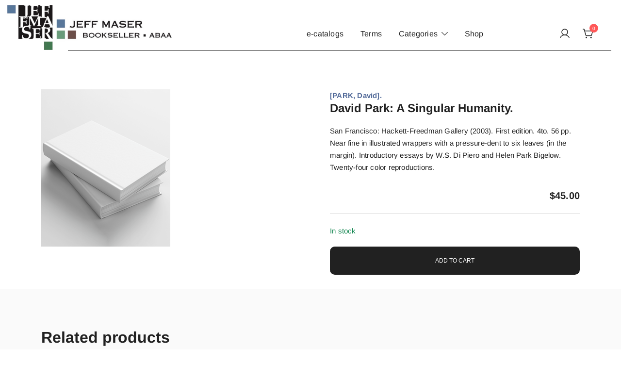

--- FILE ---
content_type: text/html; charset=UTF-8
request_url: https://www.detritus.com/product/david-park-a-singular-humanity/
body_size: 18365
content:
<!doctype html>
<html dir="ltr" lang="en-US" prefix="og: https://ogp.me/ns#">
<head>
	<meta charset="UTF-8">
	<meta name="viewport" content="width=device-width, initial-scale=1">
	<link rel="profile" href="https://gmpg.org/xfn/11">

	<title>David Park: A Singular Humanity. | JEFF MASER, Bookseller</title>

		<!-- All in One SEO 4.9.1.1 - aioseo.com -->
	<meta name="description" content="San Francisco: Hackett-Freedman Gallery (2003). First edition. 4to. 56 pp. Near fine in illustrated wrappers with a pressure-dent to six leaves (in the margin). Introductory essays by W.S. Di Piero and Helen Park Bigelow. Twenty-four color reproductions." />
	<meta name="robots" content="max-image-preview:large" />
	<meta name="google-site-verification" content="cVYTkPp3qUiUfPmZYkTXWMCzoOBrUBwhYB1Od9NsPIY" />
	<link rel="canonical" href="https://www.detritus.com/product/david-park-a-singular-humanity/" />
	<meta name="generator" content="All in One SEO (AIOSEO) 4.9.1.1" />
		<meta property="og:locale" content="en_US" />
		<meta property="og:site_name" content="JEFF MASER, Bookseller | Specializing in fine &amp; rare books." />
		<meta property="og:type" content="article" />
		<meta property="og:title" content="David Park: A Singular Humanity. | JEFF MASER, Bookseller" />
		<meta property="og:description" content="San Francisco: Hackett-Freedman Gallery (2003). First edition. 4to. 56 pp. Near fine in illustrated wrappers with a pressure-dent to six leaves (in the margin). Introductory essays by W.S. Di Piero and Helen Park Bigelow. Twenty-four color reproductions." />
		<meta property="og:url" content="https://www.detritus.com/product/david-park-a-singular-humanity/" />
		<meta property="og:image" content="https://www.detritus.com/wp-content/uploads/2023/09/JEF-FMA-SER_web2.jpg" />
		<meta property="og:image:secure_url" content="https://www.detritus.com/wp-content/uploads/2023/09/JEF-FMA-SER_web2.jpg" />
		<meta property="article:published_time" content="2023-12-20T06:22:00+00:00" />
		<meta property="article:modified_time" content="2024-06-20T21:33:21+00:00" />
		<meta name="twitter:card" content="summary_large_image" />
		<meta name="twitter:title" content="David Park: A Singular Humanity. | JEFF MASER, Bookseller" />
		<meta name="twitter:description" content="San Francisco: Hackett-Freedman Gallery (2003). First edition. 4to. 56 pp. Near fine in illustrated wrappers with a pressure-dent to six leaves (in the margin). Introductory essays by W.S. Di Piero and Helen Park Bigelow. Twenty-four color reproductions." />
		<meta name="twitter:image" content="https://www.detritus.com/wp-content/uploads/2023/09/JEF-FMA-SER_web2.jpg" />
		<script type="application/ld+json" class="aioseo-schema">
			{"@context":"https:\/\/schema.org","@graph":[{"@type":"BreadcrumbList","@id":"https:\/\/www.detritus.com\/product\/david-park-a-singular-humanity\/#breadcrumblist","itemListElement":[{"@type":"ListItem","@id":"https:\/\/www.detritus.com#listItem","position":1,"name":"Home","item":"https:\/\/www.detritus.com","nextItem":{"@type":"ListItem","@id":"https:\/\/www.detritus.com\/shop\/#listItem","name":"Shop"}},{"@type":"ListItem","@id":"https:\/\/www.detritus.com\/shop\/#listItem","position":2,"name":"Shop","item":"https:\/\/www.detritus.com\/shop\/","nextItem":{"@type":"ListItem","@id":"https:\/\/www.detritus.com\/product-category\/art\/#listItem","name":"Art"},"previousItem":{"@type":"ListItem","@id":"https:\/\/www.detritus.com#listItem","name":"Home"}},{"@type":"ListItem","@id":"https:\/\/www.detritus.com\/product-category\/art\/#listItem","position":3,"name":"Art","item":"https:\/\/www.detritus.com\/product-category\/art\/","nextItem":{"@type":"ListItem","@id":"https:\/\/www.detritus.com\/product\/david-park-a-singular-humanity\/#listItem","name":"David Park: A Singular Humanity."},"previousItem":{"@type":"ListItem","@id":"https:\/\/www.detritus.com\/shop\/#listItem","name":"Shop"}},{"@type":"ListItem","@id":"https:\/\/www.detritus.com\/product\/david-park-a-singular-humanity\/#listItem","position":4,"name":"David Park: A Singular Humanity.","previousItem":{"@type":"ListItem","@id":"https:\/\/www.detritus.com\/product-category\/art\/#listItem","name":"Art"}}]},{"@type":"ItemPage","@id":"https:\/\/www.detritus.com\/product\/david-park-a-singular-humanity\/#itempage","url":"https:\/\/www.detritus.com\/product\/david-park-a-singular-humanity\/","name":"David Park: A Singular Humanity. | JEFF MASER, Bookseller","description":"San Francisco: Hackett-Freedman Gallery (2003). First edition. 4to. 56 pp. Near fine in illustrated wrappers with a pressure-dent to six leaves (in the margin). Introductory essays by W.S. Di Piero and Helen Park Bigelow. Twenty-four color reproductions.","inLanguage":"en-US","isPartOf":{"@id":"https:\/\/www.detritus.com\/#website"},"breadcrumb":{"@id":"https:\/\/www.detritus.com\/product\/david-park-a-singular-humanity\/#breadcrumblist"},"datePublished":"2023-12-19T22:22:00-08:00","dateModified":"2024-06-20T13:33:21-08:00"},{"@type":"Organization","@id":"https:\/\/www.detritus.com\/#organization","name":"JEFF MASER, Bookseller","description":"Specializing in fine & rare books.","url":"https:\/\/www.detritus.com\/","telephone":"+15105248830","logo":{"@type":"ImageObject","url":"https:\/\/www.detritus.com\/wp-content\/uploads\/2023\/01\/JEF-FMA-SER.jpg","@id":"https:\/\/www.detritus.com\/product\/david-park-a-singular-humanity\/#organizationLogo","width":614,"height":609},"image":{"@id":"https:\/\/www.detritus.com\/product\/david-park-a-singular-humanity\/#organizationLogo"}},{"@type":"WebSite","@id":"https:\/\/www.detritus.com\/#website","url":"https:\/\/www.detritus.com\/","name":"Jeff Maser, Bookseller \u2014 ABAA","description":"Specializing in fine & rare books.","inLanguage":"en-US","publisher":{"@id":"https:\/\/www.detritus.com\/#organization"}}]}
		</script>
		<!-- All in One SEO -->

<script>window._wca = window._wca || [];</script>
<link rel='dns-prefetch' href='//www.detritus.com' />
<link rel='dns-prefetch' href='//stats.wp.com' />
<link rel="alternate" type="application/rss+xml" title="JEFF MASER, Bookseller &raquo; Feed" href="https://www.detritus.com/feed/" />
<link rel="alternate" type="application/rss+xml" title="JEFF MASER, Bookseller &raquo; Comments Feed" href="https://www.detritus.com/comments/feed/" />
<link rel="alternate" title="oEmbed (JSON)" type="application/json+oembed" href="https://www.detritus.com/wp-json/oembed/1.0/embed?url=https%3A%2F%2Fwww.detritus.com%2Fproduct%2Fdavid-park-a-singular-humanity%2F" />
<link rel="alternate" title="oEmbed (XML)" type="text/xml+oembed" href="https://www.detritus.com/wp-json/oembed/1.0/embed?url=https%3A%2F%2Fwww.detritus.com%2Fproduct%2Fdavid-park-a-singular-humanity%2F&#038;format=xml" />
		<!-- This site uses the Google Analytics by MonsterInsights plugin v9.10.0 - Using Analytics tracking - https://www.monsterinsights.com/ -->
							<script src="//www.googletagmanager.com/gtag/js?id=G-R4F326VBJR"  data-cfasync="false" data-wpfc-render="false" async></script>
			<script data-cfasync="false" data-wpfc-render="false">
				var mi_version = '9.10.0';
				var mi_track_user = true;
				var mi_no_track_reason = '';
								var MonsterInsightsDefaultLocations = {"page_location":"https:\/\/www.detritus.com\/product\/david-park-a-singular-humanity\/"};
								if ( typeof MonsterInsightsPrivacyGuardFilter === 'function' ) {
					var MonsterInsightsLocations = (typeof MonsterInsightsExcludeQuery === 'object') ? MonsterInsightsPrivacyGuardFilter( MonsterInsightsExcludeQuery ) : MonsterInsightsPrivacyGuardFilter( MonsterInsightsDefaultLocations );
				} else {
					var MonsterInsightsLocations = (typeof MonsterInsightsExcludeQuery === 'object') ? MonsterInsightsExcludeQuery : MonsterInsightsDefaultLocations;
				}

								var disableStrs = [
										'ga-disable-G-R4F326VBJR',
									];

				/* Function to detect opted out users */
				function __gtagTrackerIsOptedOut() {
					for (var index = 0; index < disableStrs.length; index++) {
						if (document.cookie.indexOf(disableStrs[index] + '=true') > -1) {
							return true;
						}
					}

					return false;
				}

				/* Disable tracking if the opt-out cookie exists. */
				if (__gtagTrackerIsOptedOut()) {
					for (var index = 0; index < disableStrs.length; index++) {
						window[disableStrs[index]] = true;
					}
				}

				/* Opt-out function */
				function __gtagTrackerOptout() {
					for (var index = 0; index < disableStrs.length; index++) {
						document.cookie = disableStrs[index] + '=true; expires=Thu, 31 Dec 2099 23:59:59 UTC; path=/';
						window[disableStrs[index]] = true;
					}
				}

				if ('undefined' === typeof gaOptout) {
					function gaOptout() {
						__gtagTrackerOptout();
					}
				}
								window.dataLayer = window.dataLayer || [];

				window.MonsterInsightsDualTracker = {
					helpers: {},
					trackers: {},
				};
				if (mi_track_user) {
					function __gtagDataLayer() {
						dataLayer.push(arguments);
					}

					function __gtagTracker(type, name, parameters) {
						if (!parameters) {
							parameters = {};
						}

						if (parameters.send_to) {
							__gtagDataLayer.apply(null, arguments);
							return;
						}

						if (type === 'event') {
														parameters.send_to = monsterinsights_frontend.v4_id;
							var hookName = name;
							if (typeof parameters['event_category'] !== 'undefined') {
								hookName = parameters['event_category'] + ':' + name;
							}

							if (typeof MonsterInsightsDualTracker.trackers[hookName] !== 'undefined') {
								MonsterInsightsDualTracker.trackers[hookName](parameters);
							} else {
								__gtagDataLayer('event', name, parameters);
							}
							
						} else {
							__gtagDataLayer.apply(null, arguments);
						}
					}

					__gtagTracker('js', new Date());
					__gtagTracker('set', {
						'developer_id.dZGIzZG': true,
											});
					if ( MonsterInsightsLocations.page_location ) {
						__gtagTracker('set', MonsterInsightsLocations);
					}
										__gtagTracker('config', 'G-R4F326VBJR', {"forceSSL":"true","link_attribution":"true"} );
										window.gtag = __gtagTracker;										(function () {
						/* https://developers.google.com/analytics/devguides/collection/analyticsjs/ */
						/* ga and __gaTracker compatibility shim. */
						var noopfn = function () {
							return null;
						};
						var newtracker = function () {
							return new Tracker();
						};
						var Tracker = function () {
							return null;
						};
						var p = Tracker.prototype;
						p.get = noopfn;
						p.set = noopfn;
						p.send = function () {
							var args = Array.prototype.slice.call(arguments);
							args.unshift('send');
							__gaTracker.apply(null, args);
						};
						var __gaTracker = function () {
							var len = arguments.length;
							if (len === 0) {
								return;
							}
							var f = arguments[len - 1];
							if (typeof f !== 'object' || f === null || typeof f.hitCallback !== 'function') {
								if ('send' === arguments[0]) {
									var hitConverted, hitObject = false, action;
									if ('event' === arguments[1]) {
										if ('undefined' !== typeof arguments[3]) {
											hitObject = {
												'eventAction': arguments[3],
												'eventCategory': arguments[2],
												'eventLabel': arguments[4],
												'value': arguments[5] ? arguments[5] : 1,
											}
										}
									}
									if ('pageview' === arguments[1]) {
										if ('undefined' !== typeof arguments[2]) {
											hitObject = {
												'eventAction': 'page_view',
												'page_path': arguments[2],
											}
										}
									}
									if (typeof arguments[2] === 'object') {
										hitObject = arguments[2];
									}
									if (typeof arguments[5] === 'object') {
										Object.assign(hitObject, arguments[5]);
									}
									if ('undefined' !== typeof arguments[1].hitType) {
										hitObject = arguments[1];
										if ('pageview' === hitObject.hitType) {
											hitObject.eventAction = 'page_view';
										}
									}
									if (hitObject) {
										action = 'timing' === arguments[1].hitType ? 'timing_complete' : hitObject.eventAction;
										hitConverted = mapArgs(hitObject);
										__gtagTracker('event', action, hitConverted);
									}
								}
								return;
							}

							function mapArgs(args) {
								var arg, hit = {};
								var gaMap = {
									'eventCategory': 'event_category',
									'eventAction': 'event_action',
									'eventLabel': 'event_label',
									'eventValue': 'event_value',
									'nonInteraction': 'non_interaction',
									'timingCategory': 'event_category',
									'timingVar': 'name',
									'timingValue': 'value',
									'timingLabel': 'event_label',
									'page': 'page_path',
									'location': 'page_location',
									'title': 'page_title',
									'referrer' : 'page_referrer',
								};
								for (arg in args) {
																		if (!(!args.hasOwnProperty(arg) || !gaMap.hasOwnProperty(arg))) {
										hit[gaMap[arg]] = args[arg];
									} else {
										hit[arg] = args[arg];
									}
								}
								return hit;
							}

							try {
								f.hitCallback();
							} catch (ex) {
							}
						};
						__gaTracker.create = newtracker;
						__gaTracker.getByName = newtracker;
						__gaTracker.getAll = function () {
							return [];
						};
						__gaTracker.remove = noopfn;
						__gaTracker.loaded = true;
						window['__gaTracker'] = __gaTracker;
					})();
									} else {
										console.log("");
					(function () {
						function __gtagTracker() {
							return null;
						}

						window['__gtagTracker'] = __gtagTracker;
						window['gtag'] = __gtagTracker;
					})();
									}
			</script>
							<!-- / Google Analytics by MonsterInsights -->
		<style id='wp-img-auto-sizes-contain-inline-css'>
img:is([sizes=auto i],[sizes^="auto," i]){contain-intrinsic-size:3000px 1500px}
/*# sourceURL=wp-img-auto-sizes-contain-inline-css */
</style>
<link rel='stylesheet' id='botiga-woocommerce-style-css' href='https://www.detritus.com/wp-content/themes/botiga/assets/css/woocommerce.min.css?ver=2.3.8' media='all' />
<style id='botiga-woocommerce-style-inline-css'>
@font-face {
			font-family: "star";
			src: url("https://www.detritus.com/wp-content/plugins/woocommerce/assets/fonts/star.eot");
			src: url("https://www.detritus.com/wp-content/plugins/woocommerce/assets/fonts/star.eot?#iefix") format("embedded-opentype"),
				url("https://www.detritus.com/wp-content/plugins/woocommerce/assets/fonts/star.woff") format("woff"),
				url("https://www.detritus.com/wp-content/plugins/woocommerce/assets/fonts/star.ttf") format("truetype"),
				url("https://www.detritus.com/wp-content/plugins/woocommerce/assets/fonts/star.svg#star") format("svg");
			font-weight: normal;
			font-style: normal;
		}
		@font-face {
			font-family: "WooCommerce";
			src: url("https://www.detritus.com/wp-content/plugins/woocommerce/assets/fonts/WooCommerce.eot");
			src: url("https://www.detritus.com/wp-content/plugins/woocommerce/assets/fonts/WooCommerce.eot?#iefix") format("embedded-opentype"),
				url("https://www.detritus.com/wp-content/plugins/woocommerce/assets/fonts/WooCommerce.woff") format("woff"),
				url("https://www.detritus.com/wp-content/plugins/woocommerce/assets/fonts/WooCommerce.ttf") format("truetype"),
				url("https://www.detritus.com/wp-content/plugins/woocommerce/assets/fonts/WooCommerce.svg#WooCommerce") format("svg");
			font-weight: normal;
			font-style: normal;
		}
/*# sourceURL=botiga-woocommerce-style-inline-css */
</style>
<style id='wp-emoji-styles-inline-css'>

	img.wp-smiley, img.emoji {
		display: inline !important;
		border: none !important;
		box-shadow: none !important;
		height: 1em !important;
		width: 1em !important;
		margin: 0 0.07em !important;
		vertical-align: -0.1em !important;
		background: none !important;
		padding: 0 !important;
	}
/*# sourceURL=wp-emoji-styles-inline-css */
</style>
<style id='wp-block-library-inline-css'>
:root{--wp-block-synced-color:#7a00df;--wp-block-synced-color--rgb:122,0,223;--wp-bound-block-color:var(--wp-block-synced-color);--wp-editor-canvas-background:#ddd;--wp-admin-theme-color:#007cba;--wp-admin-theme-color--rgb:0,124,186;--wp-admin-theme-color-darker-10:#006ba1;--wp-admin-theme-color-darker-10--rgb:0,107,160.5;--wp-admin-theme-color-darker-20:#005a87;--wp-admin-theme-color-darker-20--rgb:0,90,135;--wp-admin-border-width-focus:2px}@media (min-resolution:192dpi){:root{--wp-admin-border-width-focus:1.5px}}.wp-element-button{cursor:pointer}:root .has-very-light-gray-background-color{background-color:#eee}:root .has-very-dark-gray-background-color{background-color:#313131}:root .has-very-light-gray-color{color:#eee}:root .has-very-dark-gray-color{color:#313131}:root .has-vivid-green-cyan-to-vivid-cyan-blue-gradient-background{background:linear-gradient(135deg,#00d084,#0693e3)}:root .has-purple-crush-gradient-background{background:linear-gradient(135deg,#34e2e4,#4721fb 50%,#ab1dfe)}:root .has-hazy-dawn-gradient-background{background:linear-gradient(135deg,#faaca8,#dad0ec)}:root .has-subdued-olive-gradient-background{background:linear-gradient(135deg,#fafae1,#67a671)}:root .has-atomic-cream-gradient-background{background:linear-gradient(135deg,#fdd79a,#004a59)}:root .has-nightshade-gradient-background{background:linear-gradient(135deg,#330968,#31cdcf)}:root .has-midnight-gradient-background{background:linear-gradient(135deg,#020381,#2874fc)}:root{--wp--preset--font-size--normal:16px;--wp--preset--font-size--huge:42px}.has-regular-font-size{font-size:1em}.has-larger-font-size{font-size:2.625em}.has-normal-font-size{font-size:var(--wp--preset--font-size--normal)}.has-huge-font-size{font-size:var(--wp--preset--font-size--huge)}.has-text-align-center{text-align:center}.has-text-align-left{text-align:left}.has-text-align-right{text-align:right}.has-fit-text{white-space:nowrap!important}#end-resizable-editor-section{display:none}.aligncenter{clear:both}.items-justified-left{justify-content:flex-start}.items-justified-center{justify-content:center}.items-justified-right{justify-content:flex-end}.items-justified-space-between{justify-content:space-between}.screen-reader-text{border:0;clip-path:inset(50%);height:1px;margin:-1px;overflow:hidden;padding:0;position:absolute;width:1px;word-wrap:normal!important}.screen-reader-text:focus{background-color:#ddd;clip-path:none;color:#444;display:block;font-size:1em;height:auto;left:5px;line-height:normal;padding:15px 23px 14px;text-decoration:none;top:5px;width:auto;z-index:100000}html :where(.has-border-color){border-style:solid}html :where([style*=border-top-color]){border-top-style:solid}html :where([style*=border-right-color]){border-right-style:solid}html :where([style*=border-bottom-color]){border-bottom-style:solid}html :where([style*=border-left-color]){border-left-style:solid}html :where([style*=border-width]){border-style:solid}html :where([style*=border-top-width]){border-top-style:solid}html :where([style*=border-right-width]){border-right-style:solid}html :where([style*=border-bottom-width]){border-bottom-style:solid}html :where([style*=border-left-width]){border-left-style:solid}html :where(img[class*=wp-image-]){height:auto;max-width:100%}:where(figure){margin:0 0 1em}html :where(.is-position-sticky){--wp-admin--admin-bar--position-offset:var(--wp-admin--admin-bar--height,0px)}@media screen and (max-width:600px){html :where(.is-position-sticky){--wp-admin--admin-bar--position-offset:0px}}

/*# sourceURL=wp-block-library-inline-css */
</style><style id='wp-block-paragraph-inline-css'>
.is-small-text{font-size:.875em}.is-regular-text{font-size:1em}.is-large-text{font-size:2.25em}.is-larger-text{font-size:3em}.has-drop-cap:not(:focus):first-letter{float:left;font-size:8.4em;font-style:normal;font-weight:100;line-height:.68;margin:.05em .1em 0 0;text-transform:uppercase}body.rtl .has-drop-cap:not(:focus):first-letter{float:none;margin-left:.1em}p.has-drop-cap.has-background{overflow:hidden}:root :where(p.has-background){padding:1.25em 2.375em}:where(p.has-text-color:not(.has-link-color)) a{color:inherit}p.has-text-align-left[style*="writing-mode:vertical-lr"],p.has-text-align-right[style*="writing-mode:vertical-rl"]{rotate:180deg}
/*# sourceURL=https://www.detritus.com/wp-includes/blocks/paragraph/style.min.css */
</style>
<style id='global-styles-inline-css'>
:root{--wp--preset--aspect-ratio--square: 1;--wp--preset--aspect-ratio--4-3: 4/3;--wp--preset--aspect-ratio--3-4: 3/4;--wp--preset--aspect-ratio--3-2: 3/2;--wp--preset--aspect-ratio--2-3: 2/3;--wp--preset--aspect-ratio--16-9: 16/9;--wp--preset--aspect-ratio--9-16: 9/16;--wp--preset--color--black: #000000;--wp--preset--color--cyan-bluish-gray: #abb8c3;--wp--preset--color--white: #ffffff;--wp--preset--color--pale-pink: #f78da7;--wp--preset--color--vivid-red: #cf2e2e;--wp--preset--color--luminous-vivid-orange: #ff6900;--wp--preset--color--luminous-vivid-amber: #fcb900;--wp--preset--color--light-green-cyan: #7bdcb5;--wp--preset--color--vivid-green-cyan: #00d084;--wp--preset--color--pale-cyan-blue: #8ed1fc;--wp--preset--color--vivid-cyan-blue: #0693e3;--wp--preset--color--vivid-purple: #9b51e0;--wp--preset--color--color-0: #212121;--wp--preset--color--color-1: #757575;--wp--preset--color--color-2: #212121;--wp--preset--color--color-3: #212121;--wp--preset--color--color-4: #212121;--wp--preset--color--color-5: #f5f5f5;--wp--preset--color--color-6: #ffffff;--wp--preset--color--color-7: #ffffff;--wp--preset--gradient--vivid-cyan-blue-to-vivid-purple: linear-gradient(135deg,rgb(6,147,227) 0%,rgb(155,81,224) 100%);--wp--preset--gradient--light-green-cyan-to-vivid-green-cyan: linear-gradient(135deg,rgb(122,220,180) 0%,rgb(0,208,130) 100%);--wp--preset--gradient--luminous-vivid-amber-to-luminous-vivid-orange: linear-gradient(135deg,rgb(252,185,0) 0%,rgb(255,105,0) 100%);--wp--preset--gradient--luminous-vivid-orange-to-vivid-red: linear-gradient(135deg,rgb(255,105,0) 0%,rgb(207,46,46) 100%);--wp--preset--gradient--very-light-gray-to-cyan-bluish-gray: linear-gradient(135deg,rgb(238,238,238) 0%,rgb(169,184,195) 100%);--wp--preset--gradient--cool-to-warm-spectrum: linear-gradient(135deg,rgb(74,234,220) 0%,rgb(151,120,209) 20%,rgb(207,42,186) 40%,rgb(238,44,130) 60%,rgb(251,105,98) 80%,rgb(254,248,76) 100%);--wp--preset--gradient--blush-light-purple: linear-gradient(135deg,rgb(255,206,236) 0%,rgb(152,150,240) 100%);--wp--preset--gradient--blush-bordeaux: linear-gradient(135deg,rgb(254,205,165) 0%,rgb(254,45,45) 50%,rgb(107,0,62) 100%);--wp--preset--gradient--luminous-dusk: linear-gradient(135deg,rgb(255,203,112) 0%,rgb(199,81,192) 50%,rgb(65,88,208) 100%);--wp--preset--gradient--pale-ocean: linear-gradient(135deg,rgb(255,245,203) 0%,rgb(182,227,212) 50%,rgb(51,167,181) 100%);--wp--preset--gradient--electric-grass: linear-gradient(135deg,rgb(202,248,128) 0%,rgb(113,206,126) 100%);--wp--preset--gradient--midnight: linear-gradient(135deg,rgb(2,3,129) 0%,rgb(40,116,252) 100%);--wp--preset--font-size--small: 14px;--wp--preset--font-size--medium: 20px;--wp--preset--font-size--large: 18px;--wp--preset--font-size--x-large: 42px;--wp--preset--font-size--normal: 16px;--wp--preset--font-size--larger: 24px;--wp--preset--font-size--extra-large: 32px;--wp--preset--font-size--huge: 48px;--wp--preset--font-size--gigantic: 64px;--wp--preset--spacing--20: 0.44rem;--wp--preset--spacing--30: 0.67rem;--wp--preset--spacing--40: 1rem;--wp--preset--spacing--50: 1.5rem;--wp--preset--spacing--60: 2.25rem;--wp--preset--spacing--70: 3.38rem;--wp--preset--spacing--80: 5.06rem;--wp--preset--shadow--natural: 6px 6px 9px rgba(0, 0, 0, 0.2);--wp--preset--shadow--deep: 12px 12px 50px rgba(0, 0, 0, 0.4);--wp--preset--shadow--sharp: 6px 6px 0px rgba(0, 0, 0, 0.2);--wp--preset--shadow--outlined: 6px 6px 0px -3px rgb(255, 255, 255), 6px 6px rgb(0, 0, 0);--wp--preset--shadow--crisp: 6px 6px 0px rgb(0, 0, 0);}:root :where(.is-layout-flow) > :first-child{margin-block-start: 0;}:root :where(.is-layout-flow) > :last-child{margin-block-end: 0;}:root :where(.is-layout-flow) > *{margin-block-start: 24px;margin-block-end: 0;}:root :where(.is-layout-constrained) > :first-child{margin-block-start: 0;}:root :where(.is-layout-constrained) > :last-child{margin-block-end: 0;}:root :where(.is-layout-constrained) > *{margin-block-start: 24px;margin-block-end: 0;}:root :where(.is-layout-flex){gap: 24px;}:root :where(.is-layout-grid){gap: 24px;}body .is-layout-flex{display: flex;}.is-layout-flex{flex-wrap: wrap;align-items: center;}.is-layout-flex > :is(*, div){margin: 0;}body .is-layout-grid{display: grid;}.is-layout-grid > :is(*, div){margin: 0;}.has-black-color{color: var(--wp--preset--color--black) !important;}.has-cyan-bluish-gray-color{color: var(--wp--preset--color--cyan-bluish-gray) !important;}.has-white-color{color: var(--wp--preset--color--white) !important;}.has-pale-pink-color{color: var(--wp--preset--color--pale-pink) !important;}.has-vivid-red-color{color: var(--wp--preset--color--vivid-red) !important;}.has-luminous-vivid-orange-color{color: var(--wp--preset--color--luminous-vivid-orange) !important;}.has-luminous-vivid-amber-color{color: var(--wp--preset--color--luminous-vivid-amber) !important;}.has-light-green-cyan-color{color: var(--wp--preset--color--light-green-cyan) !important;}.has-vivid-green-cyan-color{color: var(--wp--preset--color--vivid-green-cyan) !important;}.has-pale-cyan-blue-color{color: var(--wp--preset--color--pale-cyan-blue) !important;}.has-vivid-cyan-blue-color{color: var(--wp--preset--color--vivid-cyan-blue) !important;}.has-vivid-purple-color{color: var(--wp--preset--color--vivid-purple) !important;}.has-color-0-color{color: var(--wp--preset--color--color-0) !important;}.has-color-1-color{color: var(--wp--preset--color--color-1) !important;}.has-color-2-color{color: var(--wp--preset--color--color-2) !important;}.has-color-3-color{color: var(--wp--preset--color--color-3) !important;}.has-color-4-color{color: var(--wp--preset--color--color-4) !important;}.has-color-5-color{color: var(--wp--preset--color--color-5) !important;}.has-color-6-color{color: var(--wp--preset--color--color-6) !important;}.has-color-7-color{color: var(--wp--preset--color--color-7) !important;}.has-black-background-color{background-color: var(--wp--preset--color--black) !important;}.has-cyan-bluish-gray-background-color{background-color: var(--wp--preset--color--cyan-bluish-gray) !important;}.has-white-background-color{background-color: var(--wp--preset--color--white) !important;}.has-pale-pink-background-color{background-color: var(--wp--preset--color--pale-pink) !important;}.has-vivid-red-background-color{background-color: var(--wp--preset--color--vivid-red) !important;}.has-luminous-vivid-orange-background-color{background-color: var(--wp--preset--color--luminous-vivid-orange) !important;}.has-luminous-vivid-amber-background-color{background-color: var(--wp--preset--color--luminous-vivid-amber) !important;}.has-light-green-cyan-background-color{background-color: var(--wp--preset--color--light-green-cyan) !important;}.has-vivid-green-cyan-background-color{background-color: var(--wp--preset--color--vivid-green-cyan) !important;}.has-pale-cyan-blue-background-color{background-color: var(--wp--preset--color--pale-cyan-blue) !important;}.has-vivid-cyan-blue-background-color{background-color: var(--wp--preset--color--vivid-cyan-blue) !important;}.has-vivid-purple-background-color{background-color: var(--wp--preset--color--vivid-purple) !important;}.has-color-0-background-color{background-color: var(--wp--preset--color--color-0) !important;}.has-color-1-background-color{background-color: var(--wp--preset--color--color-1) !important;}.has-color-2-background-color{background-color: var(--wp--preset--color--color-2) !important;}.has-color-3-background-color{background-color: var(--wp--preset--color--color-3) !important;}.has-color-4-background-color{background-color: var(--wp--preset--color--color-4) !important;}.has-color-5-background-color{background-color: var(--wp--preset--color--color-5) !important;}.has-color-6-background-color{background-color: var(--wp--preset--color--color-6) !important;}.has-color-7-background-color{background-color: var(--wp--preset--color--color-7) !important;}.has-black-border-color{border-color: var(--wp--preset--color--black) !important;}.has-cyan-bluish-gray-border-color{border-color: var(--wp--preset--color--cyan-bluish-gray) !important;}.has-white-border-color{border-color: var(--wp--preset--color--white) !important;}.has-pale-pink-border-color{border-color: var(--wp--preset--color--pale-pink) !important;}.has-vivid-red-border-color{border-color: var(--wp--preset--color--vivid-red) !important;}.has-luminous-vivid-orange-border-color{border-color: var(--wp--preset--color--luminous-vivid-orange) !important;}.has-luminous-vivid-amber-border-color{border-color: var(--wp--preset--color--luminous-vivid-amber) !important;}.has-light-green-cyan-border-color{border-color: var(--wp--preset--color--light-green-cyan) !important;}.has-vivid-green-cyan-border-color{border-color: var(--wp--preset--color--vivid-green-cyan) !important;}.has-pale-cyan-blue-border-color{border-color: var(--wp--preset--color--pale-cyan-blue) !important;}.has-vivid-cyan-blue-border-color{border-color: var(--wp--preset--color--vivid-cyan-blue) !important;}.has-vivid-purple-border-color{border-color: var(--wp--preset--color--vivid-purple) !important;}.has-color-0-border-color{border-color: var(--wp--preset--color--color-0) !important;}.has-color-1-border-color{border-color: var(--wp--preset--color--color-1) !important;}.has-color-2-border-color{border-color: var(--wp--preset--color--color-2) !important;}.has-color-3-border-color{border-color: var(--wp--preset--color--color-3) !important;}.has-color-4-border-color{border-color: var(--wp--preset--color--color-4) !important;}.has-color-5-border-color{border-color: var(--wp--preset--color--color-5) !important;}.has-color-6-border-color{border-color: var(--wp--preset--color--color-6) !important;}.has-color-7-border-color{border-color: var(--wp--preset--color--color-7) !important;}.has-vivid-cyan-blue-to-vivid-purple-gradient-background{background: var(--wp--preset--gradient--vivid-cyan-blue-to-vivid-purple) !important;}.has-light-green-cyan-to-vivid-green-cyan-gradient-background{background: var(--wp--preset--gradient--light-green-cyan-to-vivid-green-cyan) !important;}.has-luminous-vivid-amber-to-luminous-vivid-orange-gradient-background{background: var(--wp--preset--gradient--luminous-vivid-amber-to-luminous-vivid-orange) !important;}.has-luminous-vivid-orange-to-vivid-red-gradient-background{background: var(--wp--preset--gradient--luminous-vivid-orange-to-vivid-red) !important;}.has-very-light-gray-to-cyan-bluish-gray-gradient-background{background: var(--wp--preset--gradient--very-light-gray-to-cyan-bluish-gray) !important;}.has-cool-to-warm-spectrum-gradient-background{background: var(--wp--preset--gradient--cool-to-warm-spectrum) !important;}.has-blush-light-purple-gradient-background{background: var(--wp--preset--gradient--blush-light-purple) !important;}.has-blush-bordeaux-gradient-background{background: var(--wp--preset--gradient--blush-bordeaux) !important;}.has-luminous-dusk-gradient-background{background: var(--wp--preset--gradient--luminous-dusk) !important;}.has-pale-ocean-gradient-background{background: var(--wp--preset--gradient--pale-ocean) !important;}.has-electric-grass-gradient-background{background: var(--wp--preset--gradient--electric-grass) !important;}.has-midnight-gradient-background{background: var(--wp--preset--gradient--midnight) !important;}.has-small-font-size{font-size: var(--wp--preset--font-size--small) !important;}.has-medium-font-size{font-size: var(--wp--preset--font-size--medium) !important;}.has-large-font-size{font-size: var(--wp--preset--font-size--large) !important;}.has-x-large-font-size{font-size: var(--wp--preset--font-size--x-large) !important;}.has-normal-font-size{font-size: var(--wp--preset--font-size--normal) !important;}.has-larger-font-size{font-size: var(--wp--preset--font-size--larger) !important;}.has-extra-large-font-size{font-size: var(--wp--preset--font-size--extra-large) !important;}.has-huge-font-size{font-size: var(--wp--preset--font-size--huge) !important;}.has-gigantic-font-size{font-size: var(--wp--preset--font-size--gigantic) !important;}
/*# sourceURL=global-styles-inline-css */
</style>

<style id='classic-theme-styles-inline-css'>
/*! This file is auto-generated */
.wp-block-button__link{color:#fff;background-color:#32373c;border-radius:9999px;box-shadow:none;text-decoration:none;padding:calc(.667em + 2px) calc(1.333em + 2px);font-size:1.125em}.wp-block-file__button{background:#32373c;color:#fff;text-decoration:none}
/*# sourceURL=/wp-includes/css/classic-themes.min.css */
</style>
<link rel='stylesheet' id='wc-gallery-style-css' href='https://www.detritus.com/wp-content/plugins/boldgrid-gallery/includes/css/style.css?ver=1.55' media='all' />
<link rel='stylesheet' id='wc-gallery-popup-style-css' href='https://www.detritus.com/wp-content/plugins/boldgrid-gallery/includes/css/magnific-popup.css?ver=1.1.0' media='all' />
<link rel='stylesheet' id='wc-gallery-flexslider-style-css' href='https://www.detritus.com/wp-content/plugins/boldgrid-gallery/includes/vendors/flexslider/flexslider.css?ver=2.6.1' media='all' />
<link rel='stylesheet' id='wc-gallery-owlcarousel-style-css' href='https://www.detritus.com/wp-content/plugins/boldgrid-gallery/includes/vendors/owlcarousel/assets/owl.carousel.css?ver=2.1.4' media='all' />
<link rel='stylesheet' id='wc-gallery-owlcarousel-theme-style-css' href='https://www.detritus.com/wp-content/plugins/boldgrid-gallery/includes/vendors/owlcarousel/assets/owl.theme.default.css?ver=2.1.4' media='all' />
<link rel='stylesheet' id='photoswipe-css' href='https://www.detritus.com/wp-content/plugins/woocommerce/assets/css/photoswipe/photoswipe.min.css?ver=10.3.5' media='all' />
<link rel='stylesheet' id='photoswipe-default-skin-css' href='https://www.detritus.com/wp-content/plugins/woocommerce/assets/css/photoswipe/default-skin/default-skin.min.css?ver=10.3.5' media='all' />
<style id='woocommerce-inline-inline-css'>
.woocommerce form .form-row .required { visibility: visible; }
/*# sourceURL=woocommerce-inline-inline-css */
</style>
<link rel='stylesheet' id='brands-styles-css' href='https://www.detritus.com/wp-content/plugins/woocommerce/assets/css/brands.css?ver=10.3.5' media='all' />
<link rel='stylesheet' id='botiga-google-fonts-css' href='https://www.detritus.com/wp-content/fonts/0656391f9958efb25142c8fff2bd128d.css?ver=2.3.8' media='all' />
<link rel='stylesheet' id='botiga-bhfb-css' href='https://www.detritus.com/wp-content/themes/botiga/assets/css/botiga-bhfb.min.css?ver=2.3.8' media='all' />
<link rel='stylesheet' id='botiga-style-min-css' href='https://www.detritus.com/wp-content/themes/botiga/assets/css/styles.min.css?ver=2.3.8' media='all' />
<link rel='stylesheet' id='botiga-custom-styles-css' href='https://www.detritus.com/wp-content/uploads/botiga/custom-styles.css?ver=1764127163' media='all' />
<link rel='stylesheet' id='botiga-style-css' href='https://www.detritus.com/wp-content/themes/botiga/style.css?ver=2.3.8' media='all' />
<link rel='stylesheet' id='boldgrid-components-css' href='https://www.detritus.com/wp-content/plugins/post-and-page-builder/assets/css/components.min.css?ver=2.16.5' media='all' />
<link rel='stylesheet' id='font-awesome-css' href='https://www.detritus.com/wp-content/plugins/post-and-page-builder/assets/css/font-awesome.min.css?ver=4.7' media='all' />
<link rel='stylesheet' id='boldgrid-fe-css' href='https://www.detritus.com/wp-content/plugins/post-and-page-builder/assets/css/editor-fe.min.css?ver=1.27.9' media='all' />
<link rel='stylesheet' id='boldgrid-custom-styles-css' href='https://www.detritus.com/wp-content/plugins/post-and-page-builder/assets/css/custom-styles.css?ver=6.9' media='all' />
<link rel='stylesheet' id='bgpbpp-public-css' href='https://www.detritus.com/wp-content/plugins/post-and-page-builder-premium/dist/application.min.css?ver=1.1.1' media='all' />
<script src="https://www.detritus.com/wp-content/plugins/google-analytics-for-wordpress/assets/js/frontend-gtag.min.js?ver=9.10.0" id="monsterinsights-frontend-script-js" async data-wp-strategy="async"></script>
<script data-cfasync="false" data-wpfc-render="false" id='monsterinsights-frontend-script-js-extra'>var monsterinsights_frontend = {"js_events_tracking":"true","download_extensions":"doc,pdf,ppt,zip,xls,docx,pptx,xlsx","inbound_paths":"[{\"path\":\"\\\/go\\\/\",\"label\":\"affiliate\"},{\"path\":\"\\\/recommend\\\/\",\"label\":\"affiliate\"}]","home_url":"https:\/\/www.detritus.com","hash_tracking":"false","v4_id":"G-R4F326VBJR"};</script>
<script src="https://www.detritus.com/wp-includes/js/jquery/jquery.min.js?ver=3.7.1" id="jquery-core-js"></script>
<script src="https://www.detritus.com/wp-includes/js/jquery/jquery-migrate.min.js?ver=3.4.1" id="jquery-migrate-js"></script>
<script src="https://www.detritus.com/wp-content/plugins/woocommerce/assets/js/jquery-blockui/jquery.blockUI.min.js?ver=2.7.0-wc.10.3.5" id="wc-jquery-blockui-js" defer data-wp-strategy="defer"></script>
<script id="wc-add-to-cart-js-extra">
var wc_add_to_cart_params = {"ajax_url":"/wp-admin/admin-ajax.php","wc_ajax_url":"/?wc-ajax=%%endpoint%%","i18n_view_cart":"View cart","cart_url":"https://www.detritus.com/cart/","is_cart":"","cart_redirect_after_add":"no"};
//# sourceURL=wc-add-to-cart-js-extra
</script>
<script src="https://www.detritus.com/wp-content/plugins/woocommerce/assets/js/frontend/add-to-cart.min.js?ver=10.3.5" id="wc-add-to-cart-js" defer data-wp-strategy="defer"></script>
<script src="https://www.detritus.com/wp-content/plugins/woocommerce/assets/js/photoswipe/photoswipe.min.js?ver=4.1.1-wc.10.3.5" id="wc-photoswipe-js" defer data-wp-strategy="defer"></script>
<script src="https://www.detritus.com/wp-content/plugins/woocommerce/assets/js/photoswipe/photoswipe-ui-default.min.js?ver=4.1.1-wc.10.3.5" id="wc-photoswipe-ui-default-js" defer data-wp-strategy="defer"></script>
<script id="wc-single-product-js-extra">
var wc_single_product_params = {"i18n_required_rating_text":"Please select a rating","i18n_rating_options":["1 of 5 stars","2 of 5 stars","3 of 5 stars","4 of 5 stars","5 of 5 stars"],"i18n_product_gallery_trigger_text":"View full-screen image gallery","review_rating_required":"yes","flexslider":{"rtl":false,"animation":"slide","smoothHeight":true,"directionNav":false,"controlNav":"thumbnails","slideshow":false,"animationSpeed":500,"animationLoop":false,"allowOneSlide":false},"zoom_enabled":"","zoom_options":[],"photoswipe_enabled":"1","photoswipe_options":{"shareEl":false,"closeOnScroll":false,"history":false,"hideAnimationDuration":0,"showAnimationDuration":0},"flexslider_enabled":""};
//# sourceURL=wc-single-product-js-extra
</script>
<script src="https://www.detritus.com/wp-content/plugins/woocommerce/assets/js/frontend/single-product.min.js?ver=10.3.5" id="wc-single-product-js" defer data-wp-strategy="defer"></script>
<script src="https://www.detritus.com/wp-content/plugins/woocommerce/assets/js/js-cookie/js.cookie.min.js?ver=2.1.4-wc.10.3.5" id="wc-js-cookie-js" defer data-wp-strategy="defer"></script>
<script id="woocommerce-js-extra">
var woocommerce_params = {"ajax_url":"/wp-admin/admin-ajax.php","wc_ajax_url":"/?wc-ajax=%%endpoint%%","i18n_password_show":"Show password","i18n_password_hide":"Hide password"};
//# sourceURL=woocommerce-js-extra
</script>
<script src="https://www.detritus.com/wp-content/plugins/woocommerce/assets/js/frontend/woocommerce.min.js?ver=10.3.5" id="woocommerce-js" defer data-wp-strategy="defer"></script>
<script src="https://stats.wp.com/s-202549.js" id="woocommerce-analytics-js" defer data-wp-strategy="defer"></script>
<link rel="https://api.w.org/" href="https://www.detritus.com/wp-json/" /><link rel="alternate" title="JSON" type="application/json" href="https://www.detritus.com/wp-json/wp/v2/product/16553" /><link rel="EditURI" type="application/rsd+xml" title="RSD" href="https://www.detritus.com/xmlrpc.php?rsd" />
<meta name="generator" content="WordPress 6.9" />
<meta name="generator" content="WooCommerce 10.3.5" />
<link rel='shortlink' href='https://www.detritus.com/?p=16553' />
	<style>img#wpstats{display:none}</style>
			<noscript><style>.woocommerce-product-gallery{ opacity: 1 !important; }</style></noscript>
			<style type="text/css">
					.site-title,
			.site-description {
				position: absolute;
				clip: rect(1px, 1px, 1px, 1px);
				}
					</style>
		<style class="wpcode-css-snippet">.page-id-26765 li.outofstock div.loop-button-wrap {
	display: none !important;
}
.page-id-26765 li.outofstock div.product-description::after {
	content: "SOLD";
	display: block;
	color: red;
	padding-top: 10px;
}</style><style class="wpcode-css-snippet">.page-id-26276 table.main {
	table-layout: fixed;
	width: 960px;
	margin-left: auto;
	margin-right: auto;
	margin-top: 0px;
	margin-bottom: 0px;
	padding: 0px;
	border-spacing: 0px;
	border: 0px;
}
.page-id-26276 table.nest {
	table-layout: fixed;
	margin-left: 0px;
	margin-right: 0px;
	margin-top: 0px;
	margin-bottom: 0px;
	padding: 0px;
	border-spacing: 0px;
	border: 0px;
}
.page-id-26276 table.layout {
	margin-left: 0px;
	margin-right: 0px;
	margin-top: 0px;
	margin-bottom: 0px;
	padding: 0px;
	border-spacing: 0px;
	border: 0px;
}
.page-id-26276 tr, .page-id-26276 td {
	margin: 0px;
	border: none;
	padding: 0px;
}
.page-id-26276 .myicon {
	display: flex;
	flex-direction: row;
	justify-content: flex-end;
	align-items: baseline;
	line-height: 0px;
}
.page-id-26276 path {
	fill: #FFFFFF;
}
.page-id-26276 header, .page-id-26276 footer {
	display: none !important;
}
div.ecat-product .button.loading:after {
  font-family: WooCommerce;
  content: "";
  -webkit-animation: spin 2s linear infinite;
  animation: spin 2s linear infinite;
  margin-left: 0.5em;
  display: inline-block;
  width: auto;
  height: auto;
}

div.ecat-product .button.loading {
  opacity: 0.5;
  pointer-events: none;
}

div.ecat-product .button.added:after {
  font-family: WooCommerce;
  content: "";
  margin-left: 0.5em;
  display: inline-block;
  width: auto;
  height: auto;
}
div.ecat-product .added_to_cart {
	display: inline-block;
	line-height: 1;
	margin: 0px 20px 0px 0px;
}
.page-id-26276 a.button {
	margin: 0px 20px 0px;
	line-height: 1;
	outline: none;
	outline-offset: 0px;
	outline-width: 0px;
}</style><style class="wpcode-css-snippet">.page-id-25699 h2.woocommerce-loop-category__title {
	margin: 0px;
}

.page-id-25699 h2.woocommerce-loop-category__title:hover {
	color: #669966;
}</style><style class="wpcode-css-snippet">@media only screen and (min-width: 650px) {
	#error_left {
		float: left;
		width: 50%;
	}
	#error_right {
		float: right;
		width: 50%;
		padding-left: 5%;
	}
	#error_clear {
		clear: both;
	}
}

@media only screen and (max-width: 649px) {
	#error_left {
		float: none;
		width: 100%;
	}
	#error_right {
		float: none;
		width: 1000%;
		padding-left: 0%;
	}
	#error_clear {
		clear: both;
	}
}</style><style class="wpcode-css-snippet">@media (min-width: 768px) and (max-width: 1024px) {
	.bhfb-footer .bhfb-row.bhfb-cols-2 {
		gap: 30px !important;
		grid-template-columns: repeat(2, 1fr);
		grid-auto-flow: row;
	}
}
</style><style class="wpcode-css-snippet">@media only screen and (max-width: 991px) and (min-width: 550px) {
	.woocommerce ul.products.columns-3 {
		grid-template-columns: repeat(2, 1fr) !important;
	}
}
@media only screen and (max-width: 549px) {
	.woocommerce ul.products.columns-3 {
		grid-template-columns: repeat(1, 1fr) !important;
	}
}</style><style class="wpcode-css-snippet">.bg-bksh-img {
  position: relative;
  background-position: center;
  background-repeat: no-repeat;
  background-size: cover;
  background-image: url("https://www.detritus.com/wp-content/uploads/2023/10/1081op65.jpg");
  height: 420px;
  width: 100%;
  margin: 50px 0px;
}

.home .advbksearch {
  position: absolute;
  right: 5%;
  top: -12%;
  max-width: 360px;
  width: 90%;
  text-align: left;
}

.advbksearch {
  text-align: left;
}

.home .advbksearch form {
  font: 600 25px "EBGaramond", serif;
  letter-spacing: 3px;
  background-color: #526A99;
  color: #fff;
  padding: 18px 18px 5px;
}

.advbksearch form {
  font: 600 25px "EBGaramond", serif;
  letter-spacing: 1px;
  background-color: none;
  color: #526A99;
  padding: 50px 0px 0px;
}

.advbksearch label {
  font: 600 14px "Arimo", sans-serif;
  color: #000;
  letter-spacing: 0.5px;
}

.advbksearch input[type=text] {
  font: 400 15px "Arimo", sans-serif;
  letter-spacing: 0.2px;
  width: 100%;
  padding: 12px;
  background-color: #fff;
  border: 1px solid black;
  border-radius: 6px;
}

.home .advbksearch input[type=submit] {
  background-color: #669966;
}

.advbksearch input[type=submit] {
  background-color: #526A99;
  border: none;
  font: 400 12px "Arimo", sans-serif;
  letter-spacing: 0.5px;
  color: white;
  padding: 16px 16px;
  margin: 12px 0px;
  border-radius: 6px;
  cursor: pointer;
}

.advbksearch input:hover[type=submit] {
  background-color: #663333;
}</style><style class="wpcode-css-snippet">.home .recent{
	font-size: 20px;
	text-align: left !important;
	border-style: solid;
	border-width: 0px 0px 1px 0px;
	position: relative;
	width: 54%;
	left: 42%;
	margin-top: 20px;
	margin-bottom: 0px;
}

.home .entry-title{
   display:none !important;
}
</style><style class="wpcode-css-snippet">.single-product div.loop-image-wrap{
	display: flex;
	justify-content: center;
	align-items: center;
}
.home div.loop-image-wrap{
	display: flex;
	justify-content: center;
	align-items: center;
}</style><style class="wpcode-css-snippet">.page-id-439 p.ecat{
	text-align: right;
	font-family: 'Buenard';
	font-weight: 600;
	font-size: 38px;
	line-height: 46px;
	font-style: normal;
}

@media only screen and (max-width: 394px) {
	.page-id-439 p.ecat{
		text-align: right;
		font-family: 'Buenard';
		font-weight: 600;
		font-size: 30px;
		line-height: 38px;
		font-style: normal;
	}
}</style><style class="wpcode-css-snippet">.woocommerce-cart div.cart_totals table tr.tax-total td {
  border-bottom: 1px solid rgba(33, 33, 33, 0.1) !important;
}</style><style class="wpcode-css-snippet">.page-id-415 .entry-title{
	font-size: 24px;
	text-align: left !important;
	border-style: solid;
	border-width: 0px 0px 1px 0px;
	position: relative;
	width: 54%;
	left: 45%;
	margin-top: 0px;
	margin-bottom: 8px;
}
.page-id-415 .entry-header{
	margin: 0px;
	padding: 0px;
}</style><style class="wpcode-css-snippet">.privacy-policy .entry-title{
	font-size: 22px;
	text-align: left !important;
	border-style: solid;
	border-width: 0px 0px 1px 0px;
	position: relative;
	width: 58%;
	left: 38%;
	margin-top: 0px;
	margin-bottom: 8px;
}
.privacy-policy .entry-header{
	margin: 0px;
	padding: 0px;
}</style><style class="wpcode-css-snippet">.woocommerce-account .entry-title{
	font-size: 24px;
	text-align: left !important;
	border-style: solid;
	border-width: 0px 0px 1px 0px;
	position: relative;
	width: 54%;
	left: 40%;
	margin-top: 0px;
	margin-bottom: 8px;
}
.woocommerce-account .entry-header{
	margin: 0px;
	padding: 0px;
}</style><style class="wpcode-css-snippet">.woocommerce-checkout .entry-title{
	font-size: 24px;
	text-align: left !important;
	border-style: solid;
	border-width: 0px 0px 1px 0px;
	position: relative;
	width: 54%;
	left: 45%;
	margin-top: 0px;
	margin-bottom: 8px;
}
.woocommerce-checkout .entry-header{
	margin: 0px;
	padding: 0px;
}
</style><style class="wpcode-css-snippet">.woocommerce-cart .entry-title{
   display:none !important;
}
.woocommerce-cart .product-quantity{
   display:none !important;
}
.woocommerce-cart .product-subtotal{
   display:none !important;
}
.woocommerce-cart .button[name="update_cart"] {
    display: none !important;
}</style><style class="wpcode-css-snippet">div.woocommerce-product-gallery__image {
	float: right
}</style><style class="wpcode-css-snippet">p.price {
	text-align: right
}</style><style class="wpcode-css-snippet">div.bk-author {
	color: #526A99;
	font-size: 15px;
	font-weight: 600;
}</style><link rel="icon" href="https://www.detritus.com/wp-content/uploads/2023/01/JEF-150dpi-half-inch-48x48.jpg" sizes="32x32" />
<link rel="icon" href="https://www.detritus.com/wp-content/uploads/2023/01/JEF-150dpi-half-inch.jpg" sizes="192x192" />
<link rel="apple-touch-icon" href="https://www.detritus.com/wp-content/uploads/2023/01/JEF-150dpi-half-inch.jpg" />
<meta name="msapplication-TileImage" content="https://www.detritus.com/wp-content/uploads/2023/01/JEF-150dpi-half-inch.jpg" />
	
<link rel='stylesheet' id='wc-blocks-style-css' href='https://www.detritus.com/wp-content/plugins/woocommerce/assets/client/blocks/wc-blocks.css?ver=wc-10.3.5' media='all' />
</head>

<body class="wp-singular product-template-default single single-product postid-16553 wp-custom-logo wp-embed-responsive wp-theme-botiga theme-botiga woocommerce woocommerce-page woocommerce-no-js boldgrid-ppb header-header_layout_1 botiga-site-layout-default no-single-breadcrumbs woocommerce-active shop-columns-tablet-3 shop-columns-mobile-1 has-bhfb-builder" >


<div id="page" class="site">

	<a class="skip-link screen-reader-text" href="#primary">Skip to content</a>

	
            
            <header class="bhfb bhfb-header bhfb-desktop" > 
                
                <div class="bhfb-rows">
                    
                        <div class="bhfb-row-wrapper bhfb-above_header_row bt-d-none" style="">

                            
                            
<div class="container-fluid">
    <div class="bhfb-row bhfb-cols-3 bhfb-cols-layout-equal-desktop bhfb-cols-layout-equal-tablet bhfb-is-row-empty">
                    
            <div class="bhfb-column bhfb-column-1">
                
                
                
            </div>

                    
            <div class="bhfb-column bhfb-column-2">
                
                
                
            </div>

                    
            <div class="bhfb-column bhfb-column-3">
                
                
                
            </div>

            </div>
</div>

                                                    </div>

                    
                        <div class="bhfb-row-wrapper bhfb-main_header_row" style="">

                            
                            
<div class="container-fluid">
    <div class="bhfb-row bhfb-cols-3 bhfb-cols-layout-fluid-desktop bhfb-cols-layout-equal-tablet">
                    
            <div class="bhfb-column bhfb-column-1">
                
                
                
<div class="bhfb-builder-item bhfb-component-logo" data-component-id="logo">
        <div class="site-branding" >
        <a href="https://www.detritus.com/" class="custom-logo-link" rel="home"><img width="893" height="244" src="https://www.detritus.com/wp-content/uploads/2023/09/JEF-FMA-SER_web2.jpg" class="custom-logo" alt="JEFF MASER, Bookseller" decoding="async" fetchpriority="high" srcset="https://www.detritus.com/wp-content/uploads/2023/09/JEF-FMA-SER_web2.jpg 893w, https://www.detritus.com/wp-content/uploads/2023/09/JEF-FMA-SER_web2-300x82.jpg 300w, https://www.detritus.com/wp-content/uploads/2023/09/JEF-FMA-SER_web2-768x210.jpg 768w, https://www.detritus.com/wp-content/uploads/2023/09/JEF-FMA-SER_web2-575x157.jpg 575w, https://www.detritus.com/wp-content/uploads/2023/09/JEF-FMA-SER_web2-380x104.jpg 380w, https://www.detritus.com/wp-content/uploads/2023/09/JEF-FMA-SER_web2-250x68.jpg 250w, https://www.detritus.com/wp-content/uploads/2023/09/JEF-FMA-SER_web2-550x150.jpg 550w, https://www.detritus.com/wp-content/uploads/2023/09/JEF-FMA-SER_web2-800x219.jpg 800w, https://www.detritus.com/wp-content/uploads/2023/09/JEF-FMA-SER_web2-659x180.jpg 659w" sizes="(max-width: 893px) 100vw, 893px" /></a>            <p class="site-title"><a href="https://www.detritus.com/" rel="home">JEFF MASER, Bookseller</a></p>
                        <p class="site-description">Specializing in fine &amp; rare books.</p>
            </div><!-- .site-branding -->
</div>
            </div>

                    
            <div class="bhfb-column bhfb-column-2">
                
                
                <div class="bhfb-builder-item bhfb-component-menu" data-component-id="menu">        <nav id="site-navigation" class="botiga-dropdown main-navigation with-hover-delay" >
            <div class="menu-navigation-menu-container"><ul id="primary-menu" class="botiga-dropdown-ul menu"><li id="menu-item-471" class="menu-item menu-item-type-post_type menu-item-object-page menu-item-471 botiga-dropdown-li"><a href="https://www.detritus.com/e-catalogs/" class="botiga-dropdown-link">e-catalogs</a></li>
<li id="menu-item-420" class="menu-item menu-item-type-post_type menu-item-object-page menu-item-420 botiga-dropdown-li"><a href="https://www.detritus.com/terms/" class="botiga-dropdown-link">Terms</a></li>
<li id="menu-item-410" class="menu-item menu-item-type-custom menu-item-object-custom menu-item-has-children menu-item-410 botiga-dropdown-li"><a class="botiga-dropdown-link">Categories</a><span tabindex=0 class="dropdown-symbol"><i class="ws-svg-icon"><svg xmlns="http://www.w3.org/2000/svg" viewBox="0 0 512.011 512.011"><path d="M505.755 123.592c-8.341-8.341-21.824-8.341-30.165 0L256.005 343.176 36.421 123.592c-8.341-8.341-21.824-8.341-30.165 0s-8.341 21.824 0 30.165l234.667 234.667a21.275 21.275 0 0015.083 6.251 21.275 21.275 0 0015.083-6.251l234.667-234.667c8.34-8.341 8.34-21.824-.001-30.165z" /></svg></i></span>
<ul class="sub-menu botiga-dropdown-ul">
	<li id="menu-item-25707" class="menu-item menu-item-type-taxonomy menu-item-object-product_cat menu-item-25707 botiga-dropdown-li"><a href="https://www.detritus.com/product-category/broadsides/" class="botiga-dropdown-link">Broadsides</a></li>
	<li id="menu-item-25708" class="menu-item menu-item-type-taxonomy menu-item-object-product_cat menu-item-25708 botiga-dropdown-li"><a href="https://www.detritus.com/product-category/complete-runs/" class="botiga-dropdown-link">Complete Runs</a></li>
	<li id="menu-item-25709" class="menu-item menu-item-type-taxonomy menu-item-object-product_cat menu-item-25709 botiga-dropdown-li"><a href="https://www.detritus.com/product-category/film/" class="botiga-dropdown-link">Film</a></li>
	<li id="menu-item-25710" class="menu-item menu-item-type-taxonomy menu-item-object-product_cat menu-item-25710 botiga-dropdown-li"><a href="https://www.detritus.com/product-category/french-literature-in-translation/" class="botiga-dropdown-link">French Literature in Translation</a></li>
	<li id="menu-item-25711" class="menu-item menu-item-type-taxonomy menu-item-object-product_cat menu-item-25711 botiga-dropdown-li"><a href="https://www.detritus.com/product-category/irish-literature/" class="botiga-dropdown-link">Irish Literature</a></li>
	<li id="menu-item-25712" class="menu-item menu-item-type-taxonomy menu-item-object-product_cat menu-item-25712 botiga-dropdown-li"><a href="https://www.detritus.com/product-category/little-magazines/" class="botiga-dropdown-link">Little Magazines</a></li>
	<li id="menu-item-25713" class="menu-item menu-item-type-taxonomy menu-item-object-product_cat menu-item-25713 botiga-dropdown-li"><a href="https://www.detritus.com/product-category/music/" class="botiga-dropdown-link">Music</a></li>
	<li id="menu-item-25714" class="menu-item menu-item-type-taxonomy menu-item-object-product_cat menu-item-25714 botiga-dropdown-li"><a href="https://www.detritus.com/product-category/poetry/" class="botiga-dropdown-link">Poetry</a></li>
	<li id="menu-item-25715" class="menu-item menu-item-type-taxonomy menu-item-object-product_cat menu-item-25715 botiga-dropdown-li"><a href="https://www.detritus.com/product-category/signed/" class="botiga-dropdown-link">Signed</a></li>
	<li id="menu-item-25716" class="menu-item menu-item-type-taxonomy menu-item-object-product_cat menu-item-25716 botiga-dropdown-li"><a href="https://www.detritus.com/product-category/the-glass-case/" class="botiga-dropdown-link">The Glass Case</a></li>
	<li id="menu-item-25704" class="menu-item menu-item-type-post_type menu-item-object-page menu-item-25704 botiga-dropdown-li"><a href="https://www.detritus.com/categories/" class="botiga-dropdown-link">…see all Categories »</a></li>
	<li id="menu-item-25724" class="menu-item menu-item-type-taxonomy menu-item-object-product_cat menu-item-25724 botiga-dropdown-li"><a href="https://www.detritus.com/product-category/pictured-items/" class="botiga-dropdown-link">» Pictured Items</a></li>
</ul>
</li>
<li id="menu-item-409" class="menu-item menu-item-type-post_type menu-item-object-page current_page_parent menu-item-409 botiga-dropdown-li"><a href="https://www.detritus.com/shop/" class="botiga-dropdown-link">Shop</a></li>
</ul></div>        </nav><!-- #site-navigation -->
    </div>
            </div>

                    
            <div class="bhfb-column bhfb-column-3">
                
                
                <div class="bhfb-builder-item bhfb-component-woo_icons" data-component-id="woo_icons">
<a class="header-item wc-account-link" href="https://www.detritus.com/my-account/" title="Your account"><i class="ws-svg-icon"><svg width="24" height="24" fill="none" xmlns="http://www.w3.org/2000/svg"><path fill-rule="evenodd" d="M12 3.75a5.25 5.25 0 100 10.5 5.25 5.25 0 000-10.5zM5.25 9a6.75 6.75 0 1113.5 0 6.75 6.75 0 01-13.5 0z" /><path fill-rule="evenodd" d="M12 15.75a9.754 9.754 0 00-8.445 4.874.75.75 0 11-1.3-.75 11.254 11.254 0 0119.49 0 .75.75 0 01-1.3.75A9.754 9.754 0 0012 15.75z" /></svg></i></a>	

<div id="site-header-cart" class="site-header-cart header-item mini-cart-has-no-scroll">
    <div class="">
        <a class="cart-contents" href="https://www.detritus.com/cart/" title="View your shopping cart"><span class="cart-count"><i class="ws-svg-icon"><svg width="24" height="24" viewBox="0 0 24 24" fill="none" xmlns="http://www.w3.org/2000/svg"><path d="M7.5 21.75a1.5 1.5 0 100-3 1.5 1.5 0 000 3zM17.25 21.75a1.5 1.5 0 100-3 1.5 1.5 0 000 3z" /><path fill-rule="evenodd" d="M0 3a.75.75 0 01.75-.75h1.577A1.5 1.5 0 013.77 3.338L4.53 6h16.256a.75.75 0 01.72.956l-2.474 8.662a2.25 2.25 0 01-2.163 1.632H7.88a2.25 2.25 0 01-2.163-1.632l-2.47-8.645a.738.738 0 01-.01-.033l-.91-3.19H.75A.75.75 0 010 3zm4.959 4.5l2.201 7.706a.75.75 0 00.721.544h8.988a.75.75 0 00.72-.544L19.792 7.5H4.96z" /></svg></i><span class="count-number">0</span></span></a>    </div>
    <div class="widget woocommerce widget_shopping_cart"><div class="widgettitle">Your Cart</div><div class="widget_shopping_cart_content"></div></div></div>
</div>
            </div>

            </div>
</div>

                                                    </div>

                    
                        <div class="bhfb-row-wrapper bhfb-below_header_row bt-d-none" style="">

                            
                            
<div class="container-fluid">
    <div class="bhfb-row bhfb-cols-3 bhfb-cols-layout-equal-desktop bhfb-cols-layout-equal-tablet bhfb-is-row-empty">
                    
            <div class="bhfb-column bhfb-column-1">
                
                
                
            </div>

                    
            <div class="bhfb-column bhfb-column-2">
                
                
                
            </div>

                    
            <div class="bhfb-column bhfb-column-3">
                
                
                
            </div>

            </div>
</div>

                                                    </div>

                                    </div>

                
<div class="header-search-form header-search-form-row">

<form role="search" method="get" class="woocommerce-product-search" action="https://www.detritus.com/">
	
	<label class="screen-reader-text" for="woocommerce-product-search-field-search-form-1">Search for:</label>
	<input type="search" id="woocommerce-product-search-field-search-form-1" class="search-field wc-search-field" placeholder="Search products&hellip;" value="" name="s" />
	<button type="submit" class="search-submit" value="Search" title="Search for the product"><i class="ws-svg-icon"><svg width="24" height="24" fill="none" xmlns="http://www.w3.org/2000/svg"><path fill-rule="evenodd" d="M10.875 3.75a7.125 7.125 0 100 14.25 7.125 7.125 0 000-14.25zM2.25 10.875a8.625 8.625 0 1117.25 0 8.625 8.625 0 01-17.25 0z" /><path fill-rule="evenodd" d="M15.913 15.914a.75.75 0 011.06 0l4.557 4.556a.75.75 0 01-1.06 1.06l-4.557-4.556a.75.75 0 010-1.06z" /></svg></i></button>
	<input type="hidden" name="post_type" value="product" />

		
	</form>
</div>
                
                            </header>

            
            
            <header class="bhfb bhfb-header bhfb-mobile" > 
                
                <div class="bhfb-rows">
                    
                        <div class="bhfb-row-wrapper bhfb-above_header_row bt-d-none" style="">

                            
                            
<div class="container-fluid">
    <div class="bhfb-row bhfb-cols-3 bhfb-cols-layout-equal-desktop bhfb-cols-layout-equal-tablet bhfb-is-row-empty">
                    
            <div class="bhfb-column bhfb-column-1">
                
                
                
            </div>

                    
            <div class="bhfb-column bhfb-column-2">
                
                
                
            </div>

                    
            <div class="bhfb-column bhfb-column-3">
                
                
                
            </div>

            </div>
</div>

                                                    </div>

                    
                        <div class="bhfb-row-wrapper bhfb-main_header_row" style="">

                            
                            
<div class="container-fluid">
    <div class="bhfb-row bhfb-cols-2 bhfb-cols-layout-fluid-desktop bhfb-cols-layout-equal-tablet">
                    
            <div class="bhfb-column bhfb-column-1">
                
                
                
<div class="bhfb-builder-item bhfb-component-logo" data-component-id="logo">
        <div class="site-branding" >
        <a href="https://www.detritus.com/" class="custom-logo-link" rel="home"><img width="893" height="244" src="https://www.detritus.com/wp-content/uploads/2023/09/JEF-FMA-SER_web2.jpg" class="custom-logo" alt="JEFF MASER, Bookseller" decoding="async" srcset="https://www.detritus.com/wp-content/uploads/2023/09/JEF-FMA-SER_web2.jpg 893w, https://www.detritus.com/wp-content/uploads/2023/09/JEF-FMA-SER_web2-300x82.jpg 300w, https://www.detritus.com/wp-content/uploads/2023/09/JEF-FMA-SER_web2-768x210.jpg 768w, https://www.detritus.com/wp-content/uploads/2023/09/JEF-FMA-SER_web2-575x157.jpg 575w, https://www.detritus.com/wp-content/uploads/2023/09/JEF-FMA-SER_web2-380x104.jpg 380w, https://www.detritus.com/wp-content/uploads/2023/09/JEF-FMA-SER_web2-250x68.jpg 250w, https://www.detritus.com/wp-content/uploads/2023/09/JEF-FMA-SER_web2-550x150.jpg 550w, https://www.detritus.com/wp-content/uploads/2023/09/JEF-FMA-SER_web2-800x219.jpg 800w, https://www.detritus.com/wp-content/uploads/2023/09/JEF-FMA-SER_web2-659x180.jpg 659w" sizes="(max-width: 893px) 100vw, 893px" /></a>            <p class="site-title"><a href="https://www.detritus.com/" rel="home">JEFF MASER, Bookseller</a></p>
                        <p class="site-description">Specializing in fine &amp; rare books.</p>
            </div><!-- .site-branding -->
</div>
            </div>

                    
            <div class="bhfb-column bhfb-column-2">
                
                
                <div class="bhfb-builder-item bhfb-component-woo_icons" data-component-id="woo_icons">
<a class="header-item wc-account-link" href="https://www.detritus.com/my-account/" title="Your account"><i class="ws-svg-icon"><svg width="24" height="24" fill="none" xmlns="http://www.w3.org/2000/svg"><path fill-rule="evenodd" d="M12 3.75a5.25 5.25 0 100 10.5 5.25 5.25 0 000-10.5zM5.25 9a6.75 6.75 0 1113.5 0 6.75 6.75 0 01-13.5 0z" /><path fill-rule="evenodd" d="M12 15.75a9.754 9.754 0 00-8.445 4.874.75.75 0 11-1.3-.75 11.254 11.254 0 0119.49 0 .75.75 0 01-1.3.75A9.754 9.754 0 0012 15.75z" /></svg></i></a>	

<div id="site-header-cart" class="site-header-cart header-item mini-cart-has-no-scroll">
    <div class="">
        <a class="cart-contents" href="https://www.detritus.com/cart/" title="View your shopping cart"><span class="cart-count"><i class="ws-svg-icon"><svg width="24" height="24" viewBox="0 0 24 24" fill="none" xmlns="http://www.w3.org/2000/svg"><path d="M7.5 21.75a1.5 1.5 0 100-3 1.5 1.5 0 000 3zM17.25 21.75a1.5 1.5 0 100-3 1.5 1.5 0 000 3z" /><path fill-rule="evenodd" d="M0 3a.75.75 0 01.75-.75h1.577A1.5 1.5 0 013.77 3.338L4.53 6h16.256a.75.75 0 01.72.956l-2.474 8.662a2.25 2.25 0 01-2.163 1.632H7.88a2.25 2.25 0 01-2.163-1.632l-2.47-8.645a.738.738 0 01-.01-.033l-.91-3.19H.75A.75.75 0 010 3zm4.959 4.5l2.201 7.706a.75.75 0 00.721.544h8.988a.75.75 0 00.72-.544L19.792 7.5H4.96z" /></svg></i><span class="count-number">0</span></span></a>    </div>
    <div class="widget woocommerce widget_shopping_cart"><div class="widgettitle">Your Cart</div><div class="widget_shopping_cart_content"></div></div></div>
</div>
            </div>

            </div>
</div>

                                                    </div>

                    
                        <div class="bhfb-row-wrapper bhfb-below_header_row" style="">

                            
                            
<div class="container-fluid">
    <div class="bhfb-row bhfb-cols-2 bhfb-cols-layout-equal-desktop bhfb-cols-layout-equal-tablet">
                    
            <div class="bhfb-column bhfb-column-1">
                
                
                
            </div>

                    
            <div class="bhfb-column bhfb-column-2">
                
                
                <div class="bhfb-builder-item bhfb-component-mobile_hamburger" data-component-id="mobile_hamburger">
        <a href="#" class="menu-toggle" title="Open mobile offcanvas menu">
        <i class="ws-svg-icon"><svg width="16" height="11" viewBox="0 0 16 11" fill="none" xmlns="http://www.w3.org/2000/svg"><rect width="16" height="1" /><rect y="5" width="16" height="1" /><rect y="10" width="16" height="1" /></svg></i>
    </a>
</div>
            </div>

            </div>
</div>

                                                    </div>

                                    </div>

                
<div class="header-search-form header-search-form-row">

<form role="search" method="get" class="woocommerce-product-search" action="https://www.detritus.com/">
	
	<label class="screen-reader-text" for="woocommerce-product-search-field-search-form-2">Search for:</label>
	<input type="search" id="woocommerce-product-search-field-search-form-2" class="search-field wc-search-field" placeholder="Search products&hellip;" value="" name="s" />
	<button type="submit" class="search-submit" value="Search" title="Search for the product"><i class="ws-svg-icon"><svg width="24" height="24" fill="none" xmlns="http://www.w3.org/2000/svg"><path fill-rule="evenodd" d="M10.875 3.75a7.125 7.125 0 100 14.25 7.125 7.125 0 000-14.25zM2.25 10.875a8.625 8.625 0 1117.25 0 8.625 8.625 0 01-17.25 0z" /><path fill-rule="evenodd" d="M15.913 15.914a.75.75 0 011.06 0l4.557 4.556a.75.75 0 01-1.06 1.06l-4.557-4.556a.75.75 0 010-1.06z" /></svg></i></button>
	<input type="hidden" name="post_type" value="product" />

		
	</form>
</div>
                
                            </header>

             
        
        <div class="search-overlay"></div>

        
        <div class="bhfb bhfb-mobile_offcanvas botiga-offcanvas-menu">
            <a class="mobile-menu-close" href="#" title="Close mobile menu"><i class="ws-svg-icon icon-cancel"><svg width="16" height="16" fill="none" viewBox="0 0 16 16" xmlns="http://www.w3.org/2000/svg"><path d="M2.219.781L.78 2.22 9.562 11l-8.78 8.781 1.437 1.438L11 12.437l8.781 8.782 1.438-1.438L12.437 11l8.782-8.781L19.78.78 11 9.562 2.219.783z" /></svg></i></a>
            <div class="bhfb-mobile-offcanvas-rows">
                
<div class="container">
    <div class="bhfb-row bhfb-cols-1">
        
            <div class="bhfb-column bhfb-mobile-offcanvas-col">
                <div class="bhfb-builder-item bhfb-component-mobile_offcanvas_menu" data-component-id="mobile_offcanvas_menu"><div class="mobile-offcanvas-menu-content">
        <nav id="site-navigation-mobile" class="botiga-dropdown main-navigation" >
            <div class="menu-navigation-menu-container"><ul id="primary-menu" class="botiga-dropdown-ul menu"><li class="menu-item menu-item-type-post_type menu-item-object-page menu-item-471 botiga-dropdown-li"><a href="https://www.detritus.com/e-catalogs/" class="botiga-dropdown-link">e-catalogs</a></li>
<li class="menu-item menu-item-type-post_type menu-item-object-page menu-item-420 botiga-dropdown-li"><a href="https://www.detritus.com/terms/" class="botiga-dropdown-link">Terms</a></li>
<li class="menu-item menu-item-type-custom menu-item-object-custom menu-item-has-children menu-item-410 botiga-dropdown-li"><a class="botiga-dropdown-link">Categories</a><span tabindex=0 class="dropdown-symbol"><i class="ws-svg-icon"><svg xmlns="http://www.w3.org/2000/svg" viewBox="0 0 512.011 512.011"><path d="M505.755 123.592c-8.341-8.341-21.824-8.341-30.165 0L256.005 343.176 36.421 123.592c-8.341-8.341-21.824-8.341-30.165 0s-8.341 21.824 0 30.165l234.667 234.667a21.275 21.275 0 0015.083 6.251 21.275 21.275 0 0015.083-6.251l234.667-234.667c8.34-8.341 8.34-21.824-.001-30.165z" /></svg></i></span>
<ul class="sub-menu botiga-dropdown-ul">
	<li class="menu-item menu-item-type-taxonomy menu-item-object-product_cat menu-item-25707 botiga-dropdown-li"><a href="https://www.detritus.com/product-category/broadsides/" class="botiga-dropdown-link">Broadsides</a></li>
	<li class="menu-item menu-item-type-taxonomy menu-item-object-product_cat menu-item-25708 botiga-dropdown-li"><a href="https://www.detritus.com/product-category/complete-runs/" class="botiga-dropdown-link">Complete Runs</a></li>
	<li class="menu-item menu-item-type-taxonomy menu-item-object-product_cat menu-item-25709 botiga-dropdown-li"><a href="https://www.detritus.com/product-category/film/" class="botiga-dropdown-link">Film</a></li>
	<li class="menu-item menu-item-type-taxonomy menu-item-object-product_cat menu-item-25710 botiga-dropdown-li"><a href="https://www.detritus.com/product-category/french-literature-in-translation/" class="botiga-dropdown-link">French Literature in Translation</a></li>
	<li class="menu-item menu-item-type-taxonomy menu-item-object-product_cat menu-item-25711 botiga-dropdown-li"><a href="https://www.detritus.com/product-category/irish-literature/" class="botiga-dropdown-link">Irish Literature</a></li>
	<li class="menu-item menu-item-type-taxonomy menu-item-object-product_cat menu-item-25712 botiga-dropdown-li"><a href="https://www.detritus.com/product-category/little-magazines/" class="botiga-dropdown-link">Little Magazines</a></li>
	<li class="menu-item menu-item-type-taxonomy menu-item-object-product_cat menu-item-25713 botiga-dropdown-li"><a href="https://www.detritus.com/product-category/music/" class="botiga-dropdown-link">Music</a></li>
	<li class="menu-item menu-item-type-taxonomy menu-item-object-product_cat menu-item-25714 botiga-dropdown-li"><a href="https://www.detritus.com/product-category/poetry/" class="botiga-dropdown-link">Poetry</a></li>
	<li class="menu-item menu-item-type-taxonomy menu-item-object-product_cat menu-item-25715 botiga-dropdown-li"><a href="https://www.detritus.com/product-category/signed/" class="botiga-dropdown-link">Signed</a></li>
	<li class="menu-item menu-item-type-taxonomy menu-item-object-product_cat menu-item-25716 botiga-dropdown-li"><a href="https://www.detritus.com/product-category/the-glass-case/" class="botiga-dropdown-link">The Glass Case</a></li>
	<li class="menu-item menu-item-type-post_type menu-item-object-page menu-item-25704 botiga-dropdown-li"><a href="https://www.detritus.com/categories/" class="botiga-dropdown-link">…see all Categories »</a></li>
	<li class="menu-item menu-item-type-taxonomy menu-item-object-product_cat menu-item-25724 botiga-dropdown-li"><a href="https://www.detritus.com/product-category/pictured-items/" class="botiga-dropdown-link">» Pictured Items</a></li>
</ul>
</li>
<li class="menu-item menu-item-type-post_type menu-item-object-page current_page_parent menu-item-409 botiga-dropdown-li"><a href="https://www.detritus.com/shop/" class="botiga-dropdown-link">Shop</a></li>
</ul></div>        </nav><!-- #site-navigation -->

        </div></div>
            </div>

            </div>
</div>
            </div>

            
<div class="header-search-form header-search-form-row">

<form role="search" method="get" class="woocommerce-product-search" action="https://www.detritus.com/">
	
	<label class="screen-reader-text" for="woocommerce-product-search-field-search-form-3">Search for:</label>
	<input type="search" id="woocommerce-product-search-field-search-form-3" class="search-field wc-search-field" placeholder="Search products&hellip;" value="" name="s" />
	<button type="submit" class="search-submit" value="Search" title="Search for the product"><i class="ws-svg-icon"><svg width="24" height="24" fill="none" xmlns="http://www.w3.org/2000/svg"><path fill-rule="evenodd" d="M10.875 3.75a7.125 7.125 0 100 14.25 7.125 7.125 0 000-14.25zM2.25 10.875a8.625 8.625 0 1117.25 0 8.625 8.625 0 01-17.25 0z" /><path fill-rule="evenodd" d="M15.913 15.914a.75.75 0 011.06 0l4.557 4.556a.75.75 0 01-1.06 1.06l-4.557-4.556a.75.75 0 010-1.06z" /></svg></i></button>
	<input type="hidden" name="post_type" value="product" />

		
	</form>
</div>        </div>
        
        <div class="container content-wrapper"><div class="row main-row">
				<main id="primary" class="site-main no-sidebar botiga-tabs-style1 botiga-tabs-align-left botiga-tabs-position-default">
		
					
			<div class="woocommerce-notices-wrapper"></div><div id="product-16553" class="product type-product post-16553 status-publish first instock product_cat-art sold-individually taxable shipping-taxable purchasable product-type-simple has-manage-stock has-only-one-instock">

	<div class="product-gallery-summary gallery-default has-thumbs-grid"><div class="woocommerce-product-gallery woocommerce-product-gallery--without-images woocommerce-product-gallery--columns-4 images" data-columns="4" style="opacity: 0; transition: opacity .25s ease-in-out;">
	<div class="woocommerce-product-gallery__wrapper">
		<div class="woocommerce-product-gallery__image--placeholder"><img src="https://www.detritus.com/wp-content/uploads/2023/10/placeholder.png" alt="Awaiting product image" class="wp-post-image" /></div>	</div>
</div>

	<div class="summary entry-summary">
		
	<div class="bk-author">[PARK, David].</div>
<h1 class="product_title entry-title">David Park: A Singular Humanity.</h1><div class="woocommerce-product-details__short-description">
	<p>San Francisco: Hackett-Freedman Gallery (2003). First edition. 4to. 56 pp. Near fine in illustrated wrappers with a pressure-dent to six leaves (in the margin). Introductory essays by W.S. Di Piero and Helen Park Bigelow. Twenty-four color reproductions.</p>
</div>
<p class="price"><span class="woocommerce-Price-amount amount"><bdi><span class="woocommerce-Price-currencySymbol">&#36;</span>45.00</bdi></span></p>
<hr class="divider"><p class="stock in-stock">In stock</p>

	
	<form class="cart" action="https://www.detritus.com/product/david-park-a-singular-humanity/" method="post" enctype='multipart/form-data'>
		<div class="botiga-single-addtocart-wrapper">
		<div class="quantity">
	<a href="#" class="botiga-quantity-minus" title="Decrease quantity" role="button">-<span class="bt-d-none">Decrease product quantity.</span></a>	<label class="screen-reader-text" for="quantity_69339f9fc322d">David Park: A Singular Humanity. quantity</label>
	<input
		type="hidden"
				id="quantity_69339f9fc322d"
		class="input-text qty text"
		name="quantity"
		value="1"
		aria-label="Product quantity"
				min="1"
					max="1"
							step="1"
			placeholder=""
			inputmode="numeric"
			autocomplete="off"
			/>
	<a href="#" class="botiga-quantity-plus" title="Increase quantity" role="button">+<span class="bt-d-none">Increase product quantity.</span></a></div>

		<button type="submit" name="add-to-cart" value="16553" class="single_add_to_cart_button button alt">Add to cart</button>

		</div>	</form>

	
<div id="ppcp-recaptcha-v2-container" style="margin:20px 0;"></div><div class="elements-order-end"></div>	</div>

	</div>
	<section class="related products">

					<h2>Related products</h2>
				<ul class="products columns-3">

			
					<li class="product type-product post-993 status-publish first instock product_cat-art product_cat-film product_cat-pictured-items has-post-thumbnail sold-individually taxable shipping-taxable purchasable product-type-simple has-manage-stock">
	<a href="https://www.detritus.com/product/cantrills-filmnotes-no-20/" class="woocommerce-LoopProduct-link woocommerce-loop-product__link"><div class="loop-image-wrap botiga-add-to-cart-button-layout2"><img width="266" height="324" src="https://www.detritus.com/wp-content/uploads/60373.jpg" class="attachment-woocommerce_thumbnail size-woocommerce_thumbnail" alt="Cantrills Filmnotes No. 20." decoding="async" loading="lazy" srcset="https://www.detritus.com/wp-content/uploads/60373.jpg 266w, https://www.detritus.com/wp-content/uploads/60373-246x300.jpg 246w, https://www.detritus.com/wp-content/uploads/60373-250x305.jpg 250w, https://www.detritus.com/wp-content/uploads/60373-148x180.jpg 148w" sizes="auto, (max-width: 266px) 100vw, 266px" /></div></a>
	<div class="bk-author">[PAIK, Nam June]. Cantrill, Arthur and Corrine. eds.</div>
<div class="row"><div class="col-md-7"><h3 class="woocommerce-loop-product__title"><a class="botiga-wc-loop-product__title" href="https://www.detritus.com/product/cantrills-filmnotes-no-20/">Cantrills Filmnotes No. 20.</a></h3></div><div class="col-md-5 loop-price-inline text-sm-left">
	<span class="price"><span class="woocommerce-Price-amount amount"><bdi><span class="woocommerce-Price-currencySymbol">&#36;</span>20.00</bdi></span></span>
</div><div class="col-12 product-description-column"><div class="product-description">Melbourne: Cantrills Filmnotes, 1974</br>December.</div></div></div><div class="loop-button-wrap button-layout2 button-width-auto"><a title="Add to cart: &ldquo;Cantrills Filmnotes No. 20.&rdquo;" href="/product/david-park-a-singular-humanity/?add-to-cart=993" aria-describedby="woocommerce_loop_add_to_cart_link_describedby_993" data-quantity="1" class="button product_type_simple add_to_cart_button ajax_add_to_cart" data-product_id="993" data-product_sku="60373" aria-label="Add to cart: &ldquo;Cantrills Filmnotes No. 20.&rdquo;" rel="nofollow" data-success_message="&ldquo;Cantrills Filmnotes No. 20.&rdquo; has been added to your cart" role="button">Add to cart</a>	<span id="woocommerce_loop_add_to_cart_link_describedby_993" class="screen-reader-text">
			</span>
</div></li>

			
					<li class="product type-product post-2158 status-publish instock product_cat-art sold-individually taxable shipping-taxable purchasable product-type-simple has-manage-stock">
	<a href="https://www.detritus.com/product/douglas-kent-hall-a-borderless-vision-photographs-1966-1996/" class="woocommerce-LoopProduct-link woocommerce-loop-product__link"><div class="loop-image-wrap botiga-add-to-cart-button-layout2"><img width="266" height="324" src="https://www.detritus.com/wp-content/uploads/2023/10/placeholder.png" class="woocommerce-placeholder wp-post-image" alt="Placeholder" decoding="async" loading="lazy" srcset="https://www.detritus.com/wp-content/uploads/2023/10/placeholder.png 266w, https://www.detritus.com/wp-content/uploads/2023/10/placeholder-246x300.png 246w, https://www.detritus.com/wp-content/uploads/2023/10/placeholder-250x305.png 250w, https://www.detritus.com/wp-content/uploads/2023/10/placeholder-148x180.png 148w" sizes="auto, (max-width: 266px) 100vw, 266px" /></div></a>
	<div class="bk-author">[HALL, Douglas Kent]. Dimond, Mag.</div>
<div class="row"><div class="col-md-7"><h3 class="woocommerce-loop-product__title"><a class="botiga-wc-loop-product__title" href="https://www.detritus.com/product/douglas-kent-hall-a-borderless-vision-photographs-1966-1996/">Douglas Kent Hall &#8211; A Borderless Vision: Photographs 1966-1996.</a></h3></div><div class="col-md-5 loop-price-inline text-sm-left">
	<span class="price"><span class="woocommerce-Price-amount amount"><bdi><span class="woocommerce-Price-currencySymbol">&#36;</span>20.00</bdi></span></span>
</div><div class="col-12 product-description-column"><div class="product-description">Belmont: Wiegand Gallery/College of Notre Dame, 1997</br>First edition.</div></div></div><div class="loop-button-wrap button-layout2 button-width-auto"><a title="Add to cart: &ldquo;Douglas Kent Hall - A Borderless Vision: Photographs 1966-1996.&rdquo;" href="/product/david-park-a-singular-humanity/?add-to-cart=2158" aria-describedby="woocommerce_loop_add_to_cart_link_describedby_2158" data-quantity="1" class="button product_type_simple add_to_cart_button ajax_add_to_cart" data-product_id="2158" data-product_sku="4139" aria-label="Add to cart: &ldquo;Douglas Kent Hall - A Borderless Vision: Photographs 1966-1996.&rdquo;" rel="nofollow" data-success_message="&ldquo;Douglas Kent Hall - A Borderless Vision: Photographs 1966-1996.&rdquo; has been added to your cart" role="button">Add to cart</a>	<span id="woocommerce_loop_add_to_cart_link_describedby_2158" class="screen-reader-text">
			</span>
</div></li>

			
					<li class="product type-product post-1012 status-publish last instock product_cat-art product_cat-fluxus product_cat-music product_cat-pictured-items has-post-thumbnail sold-individually taxable shipping-taxable purchasable product-type-simple has-manage-stock has-only-one-instock">
	<a href="https://www.detritus.com/product/sky-art-conference-81/" class="woocommerce-LoopProduct-link woocommerce-loop-product__link"><div class="loop-image-wrap botiga-add-to-cart-button-layout2"><img width="420" height="420" src="https://www.detritus.com/wp-content/uploads/75378-420x420.jpg" class="attachment-woocommerce_thumbnail size-woocommerce_thumbnail" alt="Sky Art Conference ‘81." decoding="async" loading="lazy" srcset="https://www.detritus.com/wp-content/uploads/75378-420x420.jpg 420w, https://www.detritus.com/wp-content/uploads/75378-150x150.jpg 150w, https://www.detritus.com/wp-content/uploads/75378-48x48.jpg 48w, https://www.detritus.com/wp-content/uploads/75378-300x300.jpg 300w, https://www.detritus.com/wp-content/uploads/75378-100x100.jpg 100w" sizes="auto, (max-width: 420px) 100vw, 420px" /></div></a>
	<div class="bk-author">[MOORMAN, Charlotte].</div>
<div class="row"><div class="col-md-7"><h3 class="woocommerce-loop-product__title"><a class="botiga-wc-loop-product__title" href="https://www.detritus.com/product/sky-art-conference-81/">Sky Art Conference ‘81.</a></h3></div><div class="col-md-5 loop-price-inline text-sm-left">
	<span class="price"><span class="woocommerce-Price-amount amount"><bdi><span class="woocommerce-Price-currencySymbol">&#36;</span>75.00</bdi></span></span>
</div><div class="col-12 product-description-column"><div class="product-description">Cambridge: Center for Advanced Visual Studies 1981</br>First edition.</div></div></div><div class="loop-button-wrap button-layout2 button-width-auto"><a title="Add to cart: &ldquo;Sky Art Conference ‘81.&rdquo;" href="/product/david-park-a-singular-humanity/?add-to-cart=1012" aria-describedby="woocommerce_loop_add_to_cart_link_describedby_1012" data-quantity="1" class="button product_type_simple add_to_cart_button ajax_add_to_cart" data-product_id="1012" data-product_sku="75378" aria-label="Add to cart: &ldquo;Sky Art Conference ‘81.&rdquo;" rel="nofollow" data-success_message="&ldquo;Sky Art Conference ‘81.&rdquo; has been added to your cart" role="button">Add to cart</a>	<span id="woocommerce_loop_add_to_cart_link_describedby_1012" class="screen-reader-text">
			</span>
</div></li>

			
		</ul>

	</section>
	</div>


		
				</main><!-- #main -->
		
	

	</div></div>
            <footer class="bhfb bhfb-footer bhfb-desktop" >

                
                <div class="bhfb-rows">
                    
                        <div class="bhfb-row-wrapper bhfb-above_footer_row bt-d-none" style="">

                            
                            
<div class="container">
    <div class="bhfb-row bhfb-cols-3 bhfb-cols-layout-equal bhfb-is-row-empty">
        
            <div class="bhfb-column bhfb-column-1">
                
                
                
            </div>

        
            <div class="bhfb-column bhfb-column-2">
                
                
                
            </div>

        
            <div class="bhfb-column bhfb-column-3">
                
                
                
            </div>

            </div>
</div>

                                                    </div>

                    
                        <div class="bhfb-row-wrapper bhfb-main_footer_row" style="">

                            
                            
<div class="container">
    <div class="bhfb-row bhfb-cols-2 bhfb-cols-layout-bigright">
        
            <div class="bhfb-column bhfb-column-1">
                
                
                
<div class="bhfb-builder-item bhfb-component-widget1" data-component-id="widget1">
                <div class="footer-widget">
            <div class="widget-column">
                <section id="block-15" class="widget widget_block widget_text">
<p><a rel="noreferrer noopener" href="https://www.abaa.org/about-abaa" target="_blank">What is the ABAA / ILAB?</a><br>Member of:<a href="http://www.abaa.org" data-type="URL" data-id="http://www.abaa.org" target="_blank" rel="noreferrer noopener"><img loading="lazy" decoding="async" width="50" height="50" class="wp-image-229" style="width: 50px;" src="https://detritus.com/wp-content/uploads/2023/04/abaa_220x220.png" alt="ABAA"></a> <a href="http://www.ilab.org" data-type="URL" data-id="http://www.ilab.org" target="_blank" rel="noreferrer noopener"><img loading="lazy" decoding="async" width="50" height="50" class="wp-image-231" style="width: 50px;" src="https://detritus.com/wp-content/uploads/2023/04/ILAB_logo_color.png" alt="ILAB"></a><br></p>
</section>            </div>
        </div>
    </div>
            </div>

        
            <div class="bhfb-column bhfb-column-2">
                
                
                
<div class="bhfb-builder-item bhfb-component-html" data-component-id="html">
        <div class="footer-html">
        911 Camelia Street<br />
Berkeley, CA 94710<br /><br />
(510) 524-8830<br />
<a href="mailto:maser@detritus.com">maser@detritus.com</a><br />
by appointment    </div>
</div>
<div class="bhfb-builder-item bhfb-component-button" data-component-id="button">
            <a  class="button" href="https://dm-mailinglist.com/subscribe?f=b9666de9">
            Subscribe to our e-lists        </a>
</div>
            </div>

            </div>
</div>

                                                    </div>

                    
                        <div class="bhfb-row-wrapper bhfb-below_footer_row" style="">

                            
                            
<div class="container">
    <div class="bhfb-row bhfb-cols-1 bhfb-cols-layout-equal">
        
            <div class="bhfb-column bhfb-column-1">
                
                
                
<div class="bhfb-builder-item bhfb-component-copyright" data-component-id="copyright">
        <div class="botiga-credits">
        <hr style="margin-bottom:5px;margin-right:-80px" /><p style="font-size:12px">&copy; 2025 JEFF MASER, Bookseller</p>    </div>
</div>


            </div>

            </div>
</div>

                                                    </div>

                                    </div>
                
                
                            </footer>

            <div class="back-to-top visibility-all position-right"><i class="ws-svg-icon"><svg viewBox="0 0 24 24" fill="none" xmlns="http://www.w3.org/2000/svg"><path d="M5 15L12 8L19 15" stroke-width="1.5" stroke-linejoin="round" /></svg></i></div>
</div><!-- #page -->


<script type="speculationrules">
{"prefetch":[{"source":"document","where":{"and":[{"href_matches":"/*"},{"not":{"href_matches":["/wp-*.php","/wp-admin/*","/wp-content/uploads/*","/wp-content/*","/wp-content/plugins/*","/wp-content/themes/botiga/*","/*\\?(.+)"]}},{"not":{"selector_matches":"a[rel~=\"nofollow\"]"}},{"not":{"selector_matches":".no-prefetch, .no-prefetch a"}}]},"eagerness":"conservative"}]}
</script>
<script type="application/ld+json">{"@context":"https:\/\/schema.org\/","@type":"Product","@id":"https:\/\/www.detritus.com\/product\/david-park-a-singular-humanity\/#product","name":"David Park: A Singular Humanity.","url":"https:\/\/www.detritus.com\/product\/david-park-a-singular-humanity\/","description":"San Francisco: Hackett-Freedman Gallery (2003). First edition. 4to. 56 pp. Near fine in illustrated wrappers with a pressure-dent to six leaves (in the margin). Introductory essays by W.S. Di Piero and Helen Park Bigelow. Twenty-four color reproductions.","sku":"60734","offers":[{"@type":"Offer","priceSpecification":[{"@type":"UnitPriceSpecification","price":"45.00","priceCurrency":"USD","valueAddedTaxIncluded":false,"validThrough":"2026-12-31"}],"priceValidUntil":"2026-12-31","availability":"https:\/\/schema.org\/InStock","url":"https:\/\/www.detritus.com\/product\/david-park-a-singular-humanity\/","seller":{"@type":"Organization","name":"JEFF MASER, Bookseller","url":"https:\/\/www.detritus.com"}}]}</script>
<div id="photoswipe-fullscreen-dialog" class="pswp" tabindex="-1" role="dialog" aria-modal="true" aria-hidden="true" aria-label="Full screen image">
	<div class="pswp__bg"></div>
	<div class="pswp__scroll-wrap">
		<div class="pswp__container">
			<div class="pswp__item"></div>
			<div class="pswp__item"></div>
			<div class="pswp__item"></div>
		</div>
		<div class="pswp__ui pswp__ui--hidden">
			<div class="pswp__top-bar">
				<div class="pswp__counter"></div>
				<button class="pswp__button pswp__button--zoom" aria-label="Zoom in/out"></button>
				<button class="pswp__button pswp__button--fs" aria-label="Toggle fullscreen"></button>
				<button class="pswp__button pswp__button--share" aria-label="Share"></button>
				<button class="pswp__button pswp__button--close" aria-label="Close (Esc)"></button>
				<div class="pswp__preloader">
					<div class="pswp__preloader__icn">
						<div class="pswp__preloader__cut">
							<div class="pswp__preloader__donut"></div>
						</div>
					</div>
				</div>
			</div>
			<div class="pswp__share-modal pswp__share-modal--hidden pswp__single-tap">
				<div class="pswp__share-tooltip"></div>
			</div>
			<button class="pswp__button pswp__button--arrow--left" aria-label="Previous (arrow left)"></button>
			<button class="pswp__button pswp__button--arrow--right" aria-label="Next (arrow right)"></button>
			<div class="pswp__caption">
				<div class="pswp__caption__center"></div>
			</div>
		</div>
	</div>
</div>
	<script>
		(function () {
			var c = document.body.className;
			c = c.replace(/woocommerce-no-js/, 'woocommerce-js');
			document.body.className = c;
		})();
	</script>
	<script type="module" src="https://www.detritus.com/wp-content/plugins/all-in-one-seo-pack/dist/Lite/assets/table-of-contents.95d0dfce.js?ver=4.9.1.1" id="aioseo/js/src/vue/standalone/blocks/table-of-contents/frontend.js-js"></script>
<script src="https://www.detritus.com/wp-includes/js/imagesloaded.min.js?ver=5.0.0" id="imagesloaded-js"></script>
<script src="https://www.detritus.com/wp-includes/js/masonry.min.js?ver=4.2.2" id="masonry-js"></script>
<script src="https://www.detritus.com/wp-includes/js/jquery/jquery.masonry.min.js?ver=3.1.2b" id="jquery-masonry-js"></script>
<script src="https://www.detritus.com/wp-content/plugins/boldgrid-gallery/includes/js/jquery.magnific-popup.min.js?ver=1.1.0" id="wc-gallery-popup-js"></script>
<script src="https://www.detritus.com/wp-content/plugins/boldgrid-gallery/includes/js/woocommerce.product.js?ver=1.55" id="wc-gallery-woocommerce-product-js"></script>
<script id="botiga-custom-js-extra">
var botiga = {"ajaxurl":"https://www.detritus.com/wp-admin/admin-ajax.php","settings":{"misc":{"dropdowns_hover_delay":"yes"}},"i18n":{"botiga_sharebox_copy_link":"Copy link","botiga_sharebox_copy_link_copied":"Copied!"}};
//# sourceURL=botiga-custom-js-extra
</script>
<script src="https://www.detritus.com/wp-content/themes/botiga/assets/js/custom.min.js?ver=2.3.8" id="botiga-custom-js"></script>
<script src="https://www.detritus.com/wp-includes/js/dist/vendor/wp-polyfill.min.js?ver=3.15.0" id="wp-polyfill-js"></script>
<script src="https://www.detritus.com/wp-content/plugins/jetpack/jetpack_vendor/automattic/woocommerce-analytics/build/woocommerce-analytics-client.js?minify=false&amp;ver=75adc3c1e2933e2c8c6a" id="woocommerce-analytics-client-js" defer data-wp-strategy="defer"></script>
<script src="https://www.detritus.com/wp-content/plugins/woocommerce/assets/js/sourcebuster/sourcebuster.min.js?ver=10.3.5" id="sourcebuster-js-js"></script>
<script id="wc-order-attribution-js-extra">
var wc_order_attribution = {"params":{"lifetime":1.0e-5,"session":30,"base64":false,"ajaxurl":"https://www.detritus.com/wp-admin/admin-ajax.php","prefix":"wc_order_attribution_","allowTracking":true},"fields":{"source_type":"current.typ","referrer":"current_add.rf","utm_campaign":"current.cmp","utm_source":"current.src","utm_medium":"current.mdm","utm_content":"current.cnt","utm_id":"current.id","utm_term":"current.trm","utm_source_platform":"current.plt","utm_creative_format":"current.fmt","utm_marketing_tactic":"current.tct","session_entry":"current_add.ep","session_start_time":"current_add.fd","session_pages":"session.pgs","session_count":"udata.vst","user_agent":"udata.uag"}};
//# sourceURL=wc-order-attribution-js-extra
</script>
<script src="https://www.detritus.com/wp-content/plugins/woocommerce/assets/js/frontend/order-attribution.min.js?ver=10.3.5" id="wc-order-attribution-js"></script>
<script id="jetpack-stats-js-before">
_stq = window._stq || [];
_stq.push([ "view", JSON.parse("{\"v\":\"ext\",\"blog\":\"214019726\",\"post\":\"16553\",\"tz\":\"-8\",\"srv\":\"www.detritus.com\",\"j\":\"1:15.3.1\"}") ]);
_stq.push([ "clickTrackerInit", "214019726", "16553" ]);
//# sourceURL=jetpack-stats-js-before
</script>
<script src="https://stats.wp.com/e-202549.js" id="jetpack-stats-js" defer data-wp-strategy="defer"></script>
<script id="boldgrid-editor-public-js-extra">
var BoldgridEditorPublic = {"is_boldgrid_theme":"","colors":{"defaults":["rgb(33, 150, 243)","rgb(13, 71, 161)","rgb(187, 222, 251)","rgb(238, 238, 238)","rgb(19, 19, 19)"],"neutral":"white"},"theme":"Botiga"};
//# sourceURL=boldgrid-editor-public-js-extra
</script>
<script src="https://www.detritus.com/wp-content/plugins/post-and-page-builder/assets/dist/public.min.js?ver=1.27.9" id="boldgrid-editor-public-js"></script>
<script src="https://www.detritus.com/wp-content/plugins/post-and-page-builder-premium/dist/application.min.js?ver=1.1.1" id="bgpbpp-public-js"></script>
<script id="wc-cart-fragments-js-extra">
var wc_cart_fragments_params = {"ajax_url":"/wp-admin/admin-ajax.php","wc_ajax_url":"/?wc-ajax=%%endpoint%%","cart_hash_key":"wc_cart_hash_6d6f4dba7a7244f8fbf51b0bc5913bc1","fragment_name":"wc_fragments_6d6f4dba7a7244f8fbf51b0bc5913bc1","request_timeout":"5000"};
//# sourceURL=wc-cart-fragments-js-extra
</script>
<script src="https://www.detritus.com/wp-content/plugins/woocommerce/assets/js/frontend/cart-fragments.min.js?ver=10.3.5" id="wc-cart-fragments-js" defer data-wp-strategy="defer"></script>
<script id="wp-emoji-settings" type="application/json">
{"baseUrl":"https://s.w.org/images/core/emoji/17.0.2/72x72/","ext":".png","svgUrl":"https://s.w.org/images/core/emoji/17.0.2/svg/","svgExt":".svg","source":{"concatemoji":"https://www.detritus.com/wp-includes/js/wp-emoji-release.min.js?ver=6.9"}}
</script>
<script type="module">
/*! This file is auto-generated */
const a=JSON.parse(document.getElementById("wp-emoji-settings").textContent),o=(window._wpemojiSettings=a,"wpEmojiSettingsSupports"),s=["flag","emoji"];function i(e){try{var t={supportTests:e,timestamp:(new Date).valueOf()};sessionStorage.setItem(o,JSON.stringify(t))}catch(e){}}function c(e,t,n){e.clearRect(0,0,e.canvas.width,e.canvas.height),e.fillText(t,0,0);t=new Uint32Array(e.getImageData(0,0,e.canvas.width,e.canvas.height).data);e.clearRect(0,0,e.canvas.width,e.canvas.height),e.fillText(n,0,0);const a=new Uint32Array(e.getImageData(0,0,e.canvas.width,e.canvas.height).data);return t.every((e,t)=>e===a[t])}function p(e,t){e.clearRect(0,0,e.canvas.width,e.canvas.height),e.fillText(t,0,0);var n=e.getImageData(16,16,1,1);for(let e=0;e<n.data.length;e++)if(0!==n.data[e])return!1;return!0}function u(e,t,n,a){switch(t){case"flag":return n(e,"\ud83c\udff3\ufe0f\u200d\u26a7\ufe0f","\ud83c\udff3\ufe0f\u200b\u26a7\ufe0f")?!1:!n(e,"\ud83c\udde8\ud83c\uddf6","\ud83c\udde8\u200b\ud83c\uddf6")&&!n(e,"\ud83c\udff4\udb40\udc67\udb40\udc62\udb40\udc65\udb40\udc6e\udb40\udc67\udb40\udc7f","\ud83c\udff4\u200b\udb40\udc67\u200b\udb40\udc62\u200b\udb40\udc65\u200b\udb40\udc6e\u200b\udb40\udc67\u200b\udb40\udc7f");case"emoji":return!a(e,"\ud83e\u1fac8")}return!1}function f(e,t,n,a){let r;const o=(r="undefined"!=typeof WorkerGlobalScope&&self instanceof WorkerGlobalScope?new OffscreenCanvas(300,150):document.createElement("canvas")).getContext("2d",{willReadFrequently:!0}),s=(o.textBaseline="top",o.font="600 32px Arial",{});return e.forEach(e=>{s[e]=t(o,e,n,a)}),s}function r(e){var t=document.createElement("script");t.src=e,t.defer=!0,document.head.appendChild(t)}a.supports={everything:!0,everythingExceptFlag:!0},new Promise(t=>{let n=function(){try{var e=JSON.parse(sessionStorage.getItem(o));if("object"==typeof e&&"number"==typeof e.timestamp&&(new Date).valueOf()<e.timestamp+604800&&"object"==typeof e.supportTests)return e.supportTests}catch(e){}return null}();if(!n){if("undefined"!=typeof Worker&&"undefined"!=typeof OffscreenCanvas&&"undefined"!=typeof URL&&URL.createObjectURL&&"undefined"!=typeof Blob)try{var e="postMessage("+f.toString()+"("+[JSON.stringify(s),u.toString(),c.toString(),p.toString()].join(",")+"));",a=new Blob([e],{type:"text/javascript"});const r=new Worker(URL.createObjectURL(a),{name:"wpTestEmojiSupports"});return void(r.onmessage=e=>{i(n=e.data),r.terminate(),t(n)})}catch(e){}i(n=f(s,u,c,p))}t(n)}).then(e=>{for(const n in e)a.supports[n]=e[n],a.supports.everything=a.supports.everything&&a.supports[n],"flag"!==n&&(a.supports.everythingExceptFlag=a.supports.everythingExceptFlag&&a.supports[n]);var t;a.supports.everythingExceptFlag=a.supports.everythingExceptFlag&&!a.supports.flag,a.supports.everything||((t=a.source||{}).concatemoji?r(t.concatemoji):t.wpemoji&&t.twemoji&&(r(t.twemoji),r(t.wpemoji)))});
//# sourceURL=https://www.detritus.com/wp-includes/js/wp-emoji-loader.min.js
</script>
		<script type="text/javascript">
			(function() {
				window.wcAnalytics = window.wcAnalytics || {};
				const wcAnalytics = window.wcAnalytics;

				// Set the assets URL for webpack to find the split assets.
				wcAnalytics.assets_url = 'https://www.detritus.com/wp-content/plugins/jetpack/jetpack_vendor/automattic/woocommerce-analytics/src/../build/';

				// Set the REST API tracking endpoint URL.
				wcAnalytics.trackEndpoint = 'https://www.detritus.com/wp-json/woocommerce-analytics/v1/track';

				// Set common properties for all events.
				wcAnalytics.commonProps = {"blog_id":214019726,"store_id":"0101e689-bbe6-4192-bcfd-a0b743670f61","ui":null,"url":"https://www.detritus.com","woo_version":"10.3.5","wp_version":"6.9","store_admin":0,"device":"desktop","store_currency":"USD","timezone":"-08:00","is_guest":1};

				// Set the event queue.
				wcAnalytics.eventQueue = [{"eventName":"product_view","props":{"pi":16553,"pn":"David Park: A Singular Humanity.","pc":"Art","pp":"45","pt":"simple"}}];

				// Features.
				wcAnalytics.features = {
					ch: false,
					sessionTracking: false,
					proxy: false,
				};

				wcAnalytics.breadcrumbs = ["Shop","Art",""];

				// Page context flags.
				wcAnalytics.pages = {
					isAccountPage: false,
					isCart: false,
				};
			})();
		</script>
		
</body>
</html>
